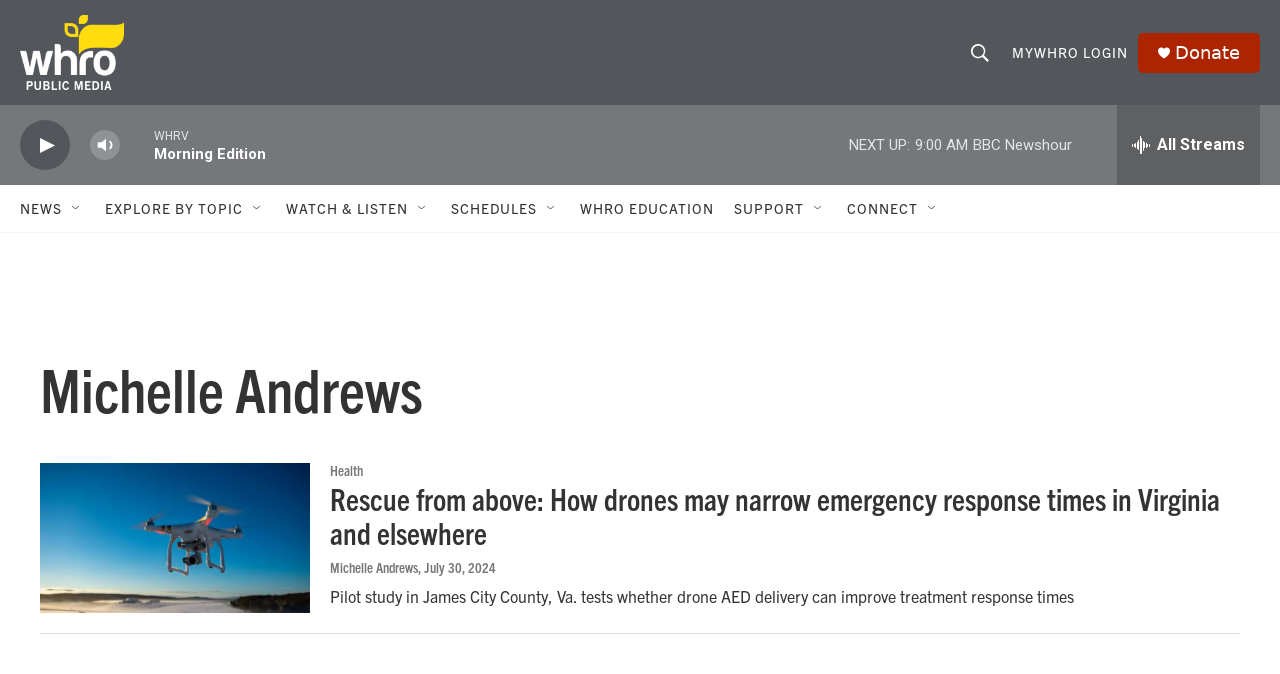

--- FILE ---
content_type: text/html; charset=utf-8
request_url: https://www.google.com/recaptcha/api2/aframe
body_size: 267
content:
<!DOCTYPE HTML><html><head><meta http-equiv="content-type" content="text/html; charset=UTF-8"></head><body><script nonce="FcOcFR9DnZyUI2GHlFl7bg">/** Anti-fraud and anti-abuse applications only. See google.com/recaptcha */ try{var clients={'sodar':'https://pagead2.googlesyndication.com/pagead/sodar?'};window.addEventListener("message",function(a){try{if(a.source===window.parent){var b=JSON.parse(a.data);var c=clients[b['id']];if(c){var d=document.createElement('img');d.src=c+b['params']+'&rc='+(localStorage.getItem("rc::a")?sessionStorage.getItem("rc::b"):"");window.document.body.appendChild(d);sessionStorage.setItem("rc::e",parseInt(sessionStorage.getItem("rc::e")||0)+1);localStorage.setItem("rc::h",'1762347981190');}}}catch(b){}});window.parent.postMessage("_grecaptcha_ready", "*");}catch(b){}</script></body></html>

--- FILE ---
content_type: text/javascript
request_url: https://pages.whro.org/glade/glade.js
body_size: 35059
content:
(function(){const e=document.createElement("link").relList;if(e&&e.supports&&e.supports("modulepreload"))return;for(const r of document.querySelectorAll('link[rel="modulepreload"]'))a(r);new MutationObserver(r=>{for(const i of r)if(i.type==="childList")for(const s of i.addedNodes)s.tagName==="LINK"&&s.rel==="modulepreload"&&a(s)}).observe(document,{childList:!0,subtree:!0});function n(r){const i={};return r.integrity&&(i.integrity=r.integrity),r.referrerPolicy&&(i.referrerPolicy=r.referrerPolicy),r.crossOrigin==="use-credentials"?i.credentials="include":r.crossOrigin==="anonymous"?i.credentials="omit":i.credentials="same-origin",i}function a(r){if(r.ep)return;r.ep=!0;const i=n(r);fetch(r.href,i)}})();function N(t,e=void 0){return setTimeout(()=>{window.addEventListener("grove-navigate",t,e)},100),window.Glade.onNavigate.push([t.toString(),{callback:t,options:e}]),()=>{window.removeEventListener("grove-navigate",t,e)}}function la(t,e,n,a){t.addEventListener(e,n,a),N(()=>{t.removeEventListener(e,n,a)},{once:!0})}const mt=t=>t?t.trim().split(/,\b/):[],da=t=>t?t.trim().split(/,\s/):[];function ca(){const t=document.querySelector('meta[name="brightspot-dataLayer"]');if(!t||!t.content)throw new ReferenceError('Failed to locate "brightspot-dataLayer" meta tag.');const e=JSON.parse(t.content);return e.pageURL=window.location.pathname,e.authors=da(e.author||""),e.categories=mt(e.category||""),e.tags=mt(e.keywords||""),e}const ua=[];function ma(t,e=!1){for(let a of ua)if(a.textContent==t)return;const n=document.createElement("style");return n.textContent=t,document.head.insertAdjacentElement("beforeend",n),e||N(()=>n.remove(),{once:!0}),n}function en(t,e={}){for(const[n,a]of Object.entries(e))typeof a=="boolean"?a&&t.setAttribute(n,""):t.setAttribute(n,a)}function ga(t,e=!1){if(!t||!t.src)throw new ReferenceError('Script src is required. Use syntax Glade.insertScript({src: "PATH"})');const n=[...document.querySelectorAll("script[src]")];if(n.map(s=>s.scr).includes(t.src))return;const r=document.createElement("script");return en(r,t),n[n.length-1].after(r),e||N(()=>r.remove(),{once:!0}),r}function ha(t,e=!1){if(!t||!t.href)throw new ReferenceError('Stylesheet href is required. Use syntax Glade.insertStylesheet({href: "PATH"})');const n=[...document.querySelectorAll("link[rel=stylesheet]")];if(n.map(s=>s.href).includes(t.href))return;const r=document.createElement("link");return r.rel="stylesheet",en(r,t),n[n.length-1].after(r),e||N(()=>r.remove(),{once:!0}),r}function fa(t,e){if(typeof e=="string")return t===e;if(e instanceof RegExp)return e.test(t);if(typeof e=="function")return e(t);throw new Error(`Criterion must be a String, Regular Expression, or Function. Instead got ${typeof e}, ${e}`)}function tn(...t){const e=window.location.pathname;return t.some(n=>fa(e,n))}function pa(t,e){const n=setInterval(t,e);return N(()=>{clearInterval(n)},{once:!0}),n}function ya(t={},e=""){const n=t[0],a=t.map(({title:r,link:i,display:s})=>s===!1?"":`
      <li class="ListB-items-item">
        <a
          class="PromoLink"
          aria-label="${r||""}"
          ${i?`href="${i}"`:""}
        >
          ${r||""}
        </a>
      </li>`).join("");return`
  <div class="ListB">
    <div class="ListB-header">
      ${e?`<div class="ListB-header-title">${e}</div>`:'<div class="ListB-header-title" data-no-title=""></div>'}
    </div>

    <div class="ListB-items-first">
      <ps-promo class="PromoB" data-content-type="">
        <div class="PromoB-content">
          <div class="PromoB-media">
            ${n&&n.image?`
              <a class="List" ${n.link?`href="${n.link}"`:""}>
                <img
                  class="Image"
                  data-src="${n.image}"
                  alt="${n.title||""}"
                  src="${n.image}"
                >
              </a>`:""}
          </div>
        </div>
      </ps-promo>
    </div>

    <ol class="ListB-items">${a}</ol>
  </div>`}function ba(t){if(!t)return"";const e=new Date(t),n=e.toLocaleDateString("en-US",{month:"long",day:"numeric",year:"numeric"}),a=e.toLocaleTimeString("en-US",{hour:"numeric",minute:"numeric"});return`
  <div
    class="PromoXSmall-timestamp"
    data-timestamp="${Number(e)}"
    data-date="${n} at ${a}"
    data-promo-date="${n}"
    data-show-timestamp="true"
  >
    ${n}
  </div>`}function ka(t={},e=""){const n=t.map(({title:a,link:r,image:i,timestamp:s,display:o})=>o===!1?"":`
      <li class="ListC-items-item">
        <ps-promo class="PromoXSmall" data-content-type="" ${i?"":'data-no-media=""'}>
          ${i?`
            <div class="PromoXSmall-media">
              <a
                class="Link"
                aria-label="${a||""}"
                ${r?`href="${r}"`:""}
              >
                <img
                  class="Image"
                  alt="${a||""}"
                  data-src="${i}"
                  src="${i}"
                >
              </a>
            </div>`:""}

          <div class="PromoXSmall-content">
            <div class="PromoXSmall-title">
              <a class="Link" ${r?`href="${r}"`:""}>${a||""}</a>
            </div>
            <div class="PromoXSmall-byline">
              <div class="PromoXSmall-date">
                ${ba(s)}
              </div>
            </div>
          </div>
        </ps-promo>
      </li>`).join("");return`
  <div class="ListC">
    <div class="ListC-header">
      ${e?`<div class="ListC-header-title">${e}</div>`:'<div class="ListC-header-title" data-no-title=""></div>'}
    </div>

    <ul class="ListC-items">${n}</ul>
  </div>`}function wa(t){if(!t)return"";const e=new Date(t),n=e.toLocaleDateString("en-US",{month:"long",day:"numeric",year:"numeric"}),a=e.toLocaleTimeString("en-US",{hour:"numeric",minute:"numeric"});return`
  <div
    class="PromoB-timestamp"
    data-timestamp="${Number(e)}"
    data-date="${n} at ${a}"
    data-promo-date="${n}"
    data-show-timestamp="true"
  >
    ${n}
  </div>`}function xa(t,e){const n=t.map(({title:a,link:r,image:i,description:s,audio:o,authors:l,timestamp:c,display:g})=>g===!1?"":`
      <li class="ListD-items-item">
        <ps-promo class="PromoB" data-content-type="" data-image-align="top">
          <div class="PromoB-content" ${i?"":'data-no-media=""'}>
            ${i?`<div class="PromoB-media">
                   <a
                     class="Link"
                     aria-label="${a||""}"
                     ${r?`href="${r}"`:""}
                   >
                     <img
                       class="Image"
                       alt="${a}"
                       data-src="${i}"
                       src="${i}"
                     >
                   </a>
                 </div>`:""}

            <div class="PromoB-title">
              <a class="Link" ${r?`href="${r}"`:""}>
                ${a||""}
              </a>
            </div>

            <div class="PromoB-byline">
              <div class="PromoB-authorName">
                ${(l||[]).join(", ")}
              </div>
              ${l?'<span class="PromoB-byline-divider">,</span>':""}
              <div class="PromoB-date">
                ${wa(c)}
              </div>
            </div>

            ${s?`<div class="PromoB-description">${s}</div>`:""}
          </div>

          <div class="PromoB-audio-label">
          ${o?`<ps-stream
                 data-stream-program-name="${a||""}"
                 on-demand=""
                 small=""
                 external=""
               >
                 <ps-stream-url data-stream-url="${o}"></ps-stream-url>

                 <button class="StreamPill">
                   <span class="StreamPill-iconWrapper">
                     <svg class="StreamPill-icon">
                       <use xlink:href="#play-icon"></use>
                     </svg>
                     <svg class="StreamPill-iconPause">
                       <use xlink:href="#pause-icon"></use>
                     </svg>
                   </span>

                   <span class="StreamPill-text">
                    <span class="StreamPill-duration">Listen</span>
                   </span>
                 </button>
               </ps-stream>`:""}
          </div>
        </ps-promo>
      </li>`).join("");return`
  <div class="ListD">
    <div class="ListD-header">
      ${e?`<div class="ListD-header-title">${e}</div>`:'<div class="ListD-header-title" data-no-title=""></div>'}
    </div>

    <ul class="ListD-items">${n}</ul>
  </div>`}const va=t=>{const{audio:e,audioFormat:n,episodeID:a,episodeTitle:r,program:i,small:s}=t;if(!e)throw new Error("Could not create Audio Button because audio file is missing");const o=document.createElement("div");return o.innerHTML=`
  <ps-stream
    ${i?`data-stream-name="${i}"`:""}
    ${a?`data-stream-id="${a}"`:""}
    ${r?`data-stream-program-name="${r}"`:""}
    ${s?"small":""}
    on-demand
    external
  >
    <ps-stream-url
      data-stream-format="${n||"audio/mpeg"}"
      data-stream-url="${e}"
    >
    </ps-stream-url>

    <button class="StreamPill">
      <span class="StreamPill-iconWrapper">
        <svg class="StreamPill-icon"><use xlink:href="#play-icon"></use></svg>
        <svg class="StreamPill-iconPause"><use xlink:href="#pause-icon"></use></svg>
      </span>

      <span class="StreamPill-text">
        <span class="StreamPill-duration">Listen</span>
      </span>
    </button>
  </ps-stream>`,o},Me={insertCSS:ma,insertScript:ga,insertStylesheet:ha,addIsolatedEventListener:la,setIsolatedInterval:pa,getDataLayer:ca,pageMatches:tn,components:{ListB:ya,ListC:ka,ListD:xa,StreamPill:va},onNavigate:[]};Me.currentPage=window.location.pathname;setInterval(()=>{const t=window.location.pathname,e=Me.currentPage;if(t!==e){const n=new CustomEvent("grove-navigate",{detail:{page:t,previousPage:e}});window.dispatchEvent(n),Me.currentPage=t}},100);const gt=()=>{var n;const t=`
	<style>
        .anchorMessage {
            z-index: 1;
            background-color: #f2cd00;
            position: fixed;
            bottom: 0;  
            width: 100%;

        }
        #anchor-message-container {
            display: flex;
            max-width: 1200px;
            margin: 20px auto;
            align-items: center;
        }
        #globe {
            height: 100px;
        }
        #description-btn-container {
            display: flex;
        }
        #anchor-message-desc {
            font-family: "trade-gothic-next-condensed";
            font-size: 26px;
            color: #53565a;
            margin-left: 12px;
            width: 532px;
            padding-left: 5rem;
        }
        #anchor-message-btn {
            font-family: "trade-gothic-next-condensed";
            color: #fff;
            background-color: #004f71;
            border-radius: 10px;
            width: 157px;
            height: 54px;
            font-size: 24px;
            letter-spacing: 1px;
            margin-top: 15px;
            margin-left: 6rem;
        }
        #anchor-message-btn:hover {
            cursor: pointer;
        }
        .close-anchor-message {
            position: absolute;
            top: 10px;
            right: 15px;
            font-size: 15px;
            cursor: pointer;
        }
        @media (max-width: 1239px) {
            #anchor-message-container {
                padding: 0 38px;
            }
            #anchor-message-desc {
                padding-left: 2rem;
            }
            #anchor-message-btn {
                margin-left: 0;
            }
        }
        @media (max-width: 1023px) {
            #anchor-message-container {
                justify-content: center;
            }
            #anchor-message-desc{
                font-size: 25px;      
            }
        }
        @media (max-width: 804px) {
            #anchor-message-desc {
                width: 503px;
            }
        }
        @media (max-width: 768px) {
            .anchorMessage {
            bottom: 50px;
            }
            #anchor-message-desc{
                font-size: 24px;      
            }
            #anchor-message-desc {
                width: 369px;
            }
        }
        @media (max-width: 650px) {
            #anchor-message-desc {
                margin-left: 0;
                padding-left: 4rem;
                padding-right: 2rem;
            }
        }
        @media (max-width: 620px) {
            #anchor-message-desc {
                font-size: 21px;
                width: 328px
            }
            #globe {
                height: 85px;
            }
            #anchor-message-btn {
                width: 132px;
                height: 46px;
                font-size: 20px;
                margin-left: 0px;
            }
        }
        @media (max-width: 530px) {
            #anchor-message-container {
                padding-left: 5rem; 
            }
            #description-btn-container {
                flex-direction: column;
                align-items: center;
            }
            #anchor-message-desc {
                padding-left: 5rem;
                font-size: 20px;
            }
            #anchor-message-btn {
                width: 128px;
                height: 42px;
                margin-top: 11px;
            }
        }
        @media (max-width: 415px) {
            #anchor-message-container {
                padding-left: 5rem;
            }
            #description-btn-container {
                flex-direction: column;
                align-items: center;
                width: 291px;
                margin-right: 1rem;
            }
            #anchor-message-desc {
                font-size: 18px;
                padding-left: 7rem;
                padding-right: 6rem;
            }
            #anchor-message-btn {
                width: 113px;
                height: 40px;
                margin-left: -69px;
            }
            #globe {
                padding-left: 2rem;
                margin-right: -2.3rem;
            }
        }
	</style>
	`;let e=`
		<div class="anchorMessage">
			<div id="anchor-message-container">
				<img id="globe" src="https://pages.whro.org/assets/imgs/globe.png">
				<div id="description-btn-container">
					<div id="anchor-message-desc">When our newsroom thrives, so can our community. Support WHRO journalism with a donation today.</div>
					<button id="anchor-message-btn"><a href="https://secure.whro.org/site/Donation2?2200.donation=form1&df_id=2200&set.custom.Package=JournalismWeb&gtm_source=articleanchormessage&gtm_campaign=${encodeURIComponent((n=window.brightspotDataLayer)==null?void 0:n.storyTitle)}" target="_blank">DONATE</a></button>
				</div>
			</div>
			<span class="close-anchor-message">X</span>	
		</div>
	`;document.querySelector("html").insertAdjacentHTML("afterbegin",t+e),document.querySelector(".close-anchor-message").addEventListener("click",()=>{document.querySelector(".anchorMessage").remove(),sessionStorage.setItem("glade_anchor_message_closed","true")})},qe=["Military & Veterans","Environment & Sea Level Rise","Local Government","Health"],ht=()=>{var e,n;let t=parseInt(sessionStorage.getItem("glade_anchor_article_count"))||0;for(let a=0;a<qe.length;a++)(e=window.brightspotDataLayer)!=null&&e.category.includes(qe[a])&&((n=sessionStorage.getItem("glade_anchor_articles"))!=null&&n.split(",,, ").includes(window.brightspotDataLayer.storyTitle)||(sessionStorage.setItem("glade_anchor_articles",(sessionStorage.getItem("glade_anchor_articles")?sessionStorage.getItem("glade_anchor_articles")+",,, ":"")+window.brightspotDataLayer.storyTitle),sessionStorage.setItem("glade_anchor_article_count",++t)))},ft=()=>{var e;let t=(e=window.brightspotDataLayer)==null?void 0:e.category.split(",");for(let n=0;n<t.length;n++)if(qe.includes(t[n]))return!0;return!1},Sa=()=>{ht(),sessionStorage.getItem("glade_anchor_article_count")>=2&&!sessionStorage.getItem("glade_anchor_message_closed")&&ft()&&gt(),N(()=>{ht(),sessionStorage.getItem("glade_anchor_article_count")>=2&&!sessionStorage.getItem("glade_anchor_message_closed")&&ft()&&gt()})};function pt(){window.intercomSettings={app_id:"sqvgjxhh"},function(){var t=window,e=t.Intercom;if(typeof e=="function")e("reattach_activator"),e("update",t.intercomSettings);else{var n=document,a=function(){a.c(arguments)};a.q=[],a.c=function(i){a.q.push(i)},t.Intercom=a;var r=function(){var i=n.createElement("script");i.type="text/javascript",i.async=!0,i.src="https://widget.intercom.io/widget/sqvgjxhh",i.setAttribute("id","intercom-messenger");var s=n.getElementsByTagName("script")[0];s.parentNode.insertBefore(i,s)};document.readyState!=="complete"?t.addEventListener("load",r,!1):r()}}()}const Oa=()=>{tn("/contact-us","/support-whro-public-media")&&(console.log("page matches"),pt(),N(()=>{window.Intercom=null,document.getElementById("intercom-messenger").remove(),pt()}))},Ta=`
	dialog.glade-modal{
		background: transparent;
		border: 0;
		padding: 11px;
	}
	dialog.glade-modal .modal-content{
		display: inline-block;
		vertical-align: middle;
		position: relative;
		z-index: 2;
		box-sizing: border-box;
		width: 90%;

        background: #fff;
		border: 0;
		border-radius: 0;
		box-shadow: none;
		width: 504px;
		height: 550px;
		max-width: 100%;
		padding: 0.5rem;
    }
	dialog.glade-modal button.close-modal {
		background: url("[data-uri]") no-repeat 0 0;
		border:0;
		color: #c7c9c7;	
		cursor:pointer;
		display: block;
		position: absolute;
		top: 0;
		right: 0;
		height: 30px;
		width:  30px;
		text-indent: -9999px;
		z-index:20;
	}
`,A=t=>{const e=document.querySelector(".Page-footer"),n=`
		<dialog class="glade-modal">
			<button class="close-modal">Close</button>
			${t}
		</dialog>
	`;e.insertAdjacentHTML("afterend",n),_a(),Da()},Da=()=>{const t=document.querySelector(".glade-modal");t&&(Glade.insertCSS(Ta,!1),t.showModal(),document.querySelector("dialog button").addEventListener("click",()=>{t.close()}),document.querySelector("dialog").addEventListener("click",function(n){n.target.closest("div")||n.target.close()}))},_a=()=>{let t=new Date;t.setTime(t.getTime()+18*60*60*1e3);let e="expires="+t.toUTCString();document.cookie="modal="+t.getTime()+"; "+e+"; path=/"},$a=()=>{let t="modal=",e=document.cookie.split(";");for(let n=0;n<e.length;n++){let a=e[n].trim();if(a.indexOf(t)==0)return a.substring(t.length,a.length)}return null};class J extends Error{}class Ea extends J{constructor(e){super(`Invalid DateTime: ${e.toMessage()}`)}}class Ma extends J{constructor(e){super(`Invalid Interval: ${e.toMessage()}`)}}class Aa extends J{constructor(e){super(`Invalid Duration: ${e.toMessage()}`)}}class ne extends J{}class nn extends J{constructor(e){super(`Invalid unit ${e}`)}}class M extends J{}class Y extends J{constructor(){super("Zone is an abstract class")}}const u="numeric",V="short",F="long",Ae={year:u,month:u,day:u},an={year:u,month:V,day:u},Fa={year:u,month:V,day:u,weekday:V},rn={year:u,month:F,day:u},sn={year:u,month:F,day:u,weekday:F},on={hour:u,minute:u},ln={hour:u,minute:u,second:u},dn={hour:u,minute:u,second:u,timeZoneName:V},cn={hour:u,minute:u,second:u,timeZoneName:F},un={hour:u,minute:u,hourCycle:"h23"},mn={hour:u,minute:u,second:u,hourCycle:"h23"},gn={hour:u,minute:u,second:u,hourCycle:"h23",timeZoneName:V},hn={hour:u,minute:u,second:u,hourCycle:"h23",timeZoneName:F},fn={year:u,month:u,day:u,hour:u,minute:u},pn={year:u,month:u,day:u,hour:u,minute:u,second:u},yn={year:u,month:V,day:u,hour:u,minute:u},bn={year:u,month:V,day:u,hour:u,minute:u,second:u},Ca={year:u,month:V,day:u,weekday:V,hour:u,minute:u},kn={year:u,month:F,day:u,hour:u,minute:u,timeZoneName:V},wn={year:u,month:F,day:u,hour:u,minute:u,second:u,timeZoneName:V},xn={year:u,month:F,day:u,weekday:F,hour:u,minute:u,timeZoneName:F},vn={year:u,month:F,day:u,weekday:F,hour:u,minute:u,second:u,timeZoneName:F};class ye{get type(){throw new Y}get name(){throw new Y}get ianaName(){return this.name}get isUniversal(){throw new Y}offsetName(e,n){throw new Y}formatOffset(e,n){throw new Y}offset(e){throw new Y}equals(e){throw new Y}get isValid(){throw new Y}}let He=null;class Ie extends ye{static get instance(){return He===null&&(He=new Ie),He}get type(){return"system"}get name(){return new Intl.DateTimeFormat().resolvedOptions().timeZone}get isUniversal(){return!1}offsetName(e,{format:n,locale:a}){return An(e,n,a)}formatOffset(e,n){return fe(this.offset(e),n)}offset(e){return-new Date(e).getTimezoneOffset()}equals(e){return e.type==="system"}get isValid(){return!0}}let $e={};function La(t){return $e[t]||($e[t]=new Intl.DateTimeFormat("en-US",{hour12:!1,timeZone:t,year:"numeric",month:"2-digit",day:"2-digit",hour:"2-digit",minute:"2-digit",second:"2-digit",era:"short"})),$e[t]}const Ia={year:0,month:1,day:2,era:3,hour:4,minute:5,second:6};function Na(t,e){const n=t.format(e).replace(/\u200E/g,""),a=/(\d+)\/(\d+)\/(\d+) (AD|BC),? (\d+):(\d+):(\d+)/.exec(n),[,r,i,s,o,l,c,g]=a;return[s,r,i,o,l,c,g]}function Ba(t,e){const n=t.formatToParts(e),a=[];for(let r=0;r<n.length;r++){const{type:i,value:s}=n[r],o=Ia[i];i==="era"?a[o]=s:f(o)||(a[o]=parseInt(s,10))}return a}let xe={};class P extends ye{static create(e){return xe[e]||(xe[e]=new P(e)),xe[e]}static resetCache(){xe={},$e={}}static isValidSpecifier(e){return this.isValidZone(e)}static isValidZone(e){if(!e)return!1;try{return new Intl.DateTimeFormat("en-US",{timeZone:e}).format(),!0}catch{return!1}}constructor(e){super(),this.zoneName=e,this.valid=P.isValidZone(e)}get type(){return"iana"}get name(){return this.zoneName}get isUniversal(){return!1}offsetName(e,{format:n,locale:a}){return An(e,n,a,this.name)}formatOffset(e,n){return fe(this.offset(e),n)}offset(e){const n=new Date(e);if(isNaN(n))return NaN;const a=La(this.name);let[r,i,s,o,l,c,g]=a.formatToParts?Ba(a,n):Na(a,n);o==="BC"&&(r=-Math.abs(r)+1);const O=Be({year:r,month:i,day:s,hour:l===24?0:l,minute:c,second:g,millisecond:0});let h=+n;const _=h%1e3;return h-=_>=0?_:1e3+_,(O-h)/(60*1e3)}equals(e){return e.type==="iana"&&e.name===this.name}get isValid(){return this.valid}}let yt={};function Wa(t,e={}){const n=JSON.stringify([t,e]);let a=yt[n];return a||(a=new Intl.ListFormat(t,e),yt[n]=a),a}let Qe={};function Je(t,e={}){const n=JSON.stringify([t,e]);let a=Qe[n];return a||(a=new Intl.DateTimeFormat(t,e),Qe[n]=a),a}let Xe={};function Ra(t,e={}){const n=JSON.stringify([t,e]);let a=Xe[n];return a||(a=new Intl.NumberFormat(t,e),Xe[n]=a),a}let Ke={};function Va(t,e={}){const{base:n,...a}=e,r=JSON.stringify([t,a]);let i=Ke[r];return i||(i=new Intl.RelativeTimeFormat(t,e),Ke[r]=i),i}let he=null;function Ha(){return he||(he=new Intl.DateTimeFormat().resolvedOptions().locale,he)}let bt={};function Pa(t){let e=bt[t];if(!e){const n=new Intl.Locale(t);e="getWeekInfo"in n?n.getWeekInfo():n.weekInfo,bt[t]=e}return e}function Ya(t){const e=t.indexOf("-x-");e!==-1&&(t=t.substring(0,e));const n=t.indexOf("-u-");if(n===-1)return[t];{let a,r;try{a=Je(t).resolvedOptions(),r=t}catch{const l=t.substring(0,n);a=Je(l).resolvedOptions(),r=l}const{numberingSystem:i,calendar:s}=a;return[r,i,s]}}function za(t,e,n){return(n||e)&&(t.includes("-u-")||(t+="-u"),n&&(t+=`-ca-${n}`),e&&(t+=`-nu-${e}`)),t}function Ua(t){const e=[];for(let n=1;n<=12;n++){const a=d.utc(2009,n,1);e.push(t(a))}return e}function Ga(t){const e=[];for(let n=1;n<=7;n++){const a=d.utc(2016,11,13+n);e.push(t(a))}return e}function ve(t,e,n,a){const r=t.listingMode();return r==="error"?null:r==="en"?n(e):a(e)}function Za(t){return t.numberingSystem&&t.numberingSystem!=="latn"?!1:t.numberingSystem==="latn"||!t.locale||t.locale.startsWith("en")||new Intl.DateTimeFormat(t.intl).resolvedOptions().numberingSystem==="latn"}class ja{constructor(e,n,a){this.padTo=a.padTo||0,this.floor=a.floor||!1;const{padTo:r,floor:i,...s}=a;if(!n||Object.keys(s).length>0){const o={useGrouping:!1,...a};a.padTo>0&&(o.minimumIntegerDigits=a.padTo),this.inf=Ra(e,o)}}format(e){if(this.inf){const n=this.floor?Math.floor(e):e;return this.inf.format(n)}else{const n=this.floor?Math.floor(e):it(e,3);return D(n,this.padTo)}}}class qa{constructor(e,n,a){this.opts=a,this.originalZone=void 0;let r;if(this.opts.timeZone)this.dt=e;else if(e.zone.type==="fixed"){const s=-1*(e.offset/60),o=s>=0?`Etc/GMT+${s}`:`Etc/GMT${s}`;e.offset!==0&&P.create(o).valid?(r=o,this.dt=e):(r="UTC",this.dt=e.offset===0?e:e.setZone("UTC").plus({minutes:e.offset}),this.originalZone=e.zone)}else e.zone.type==="system"?this.dt=e:e.zone.type==="iana"?(this.dt=e,r=e.zone.name):(r="UTC",this.dt=e.setZone("UTC").plus({minutes:e.offset}),this.originalZone=e.zone);const i={...this.opts};i.timeZone=i.timeZone||r,this.dtf=Je(n,i)}format(){return this.originalZone?this.formatToParts().map(({value:e})=>e).join(""):this.dtf.format(this.dt.toJSDate())}formatToParts(){const e=this.dtf.formatToParts(this.dt.toJSDate());return this.originalZone?e.map(n=>{if(n.type==="timeZoneName"){const a=this.originalZone.offsetName(this.dt.ts,{locale:this.dt.locale,format:this.opts.timeZoneName});return{...n,value:a}}else return n}):e}resolvedOptions(){return this.dtf.resolvedOptions()}}class Qa{constructor(e,n,a){this.opts={style:"long",...a},!n&&En()&&(this.rtf=Va(e,a))}format(e,n){return this.rtf?this.rtf.format(e,n):pr(n,e,this.opts.numeric,this.opts.style!=="long")}formatToParts(e,n){return this.rtf?this.rtf.formatToParts(e,n):[]}}const Ja={firstDay:1,minimalDays:4,weekend:[6,7]};class k{static fromOpts(e){return k.create(e.locale,e.numberingSystem,e.outputCalendar,e.weekSettings,e.defaultToEN)}static create(e,n,a,r,i=!1){const s=e||T.defaultLocale,o=s||(i?"en-US":Ha()),l=n||T.defaultNumberingSystem,c=a||T.defaultOutputCalendar,g=et(r)||T.defaultWeekSettings;return new k(o,l,c,g,s)}static resetCache(){he=null,Qe={},Xe={},Ke={}}static fromObject({locale:e,numberingSystem:n,outputCalendar:a,weekSettings:r}={}){return k.create(e,n,a,r)}constructor(e,n,a,r,i){const[s,o,l]=Ya(e);this.locale=s,this.numberingSystem=n||o||null,this.outputCalendar=a||l||null,this.weekSettings=r,this.intl=za(this.locale,this.numberingSystem,this.outputCalendar),this.weekdaysCache={format:{},standalone:{}},this.monthsCache={format:{},standalone:{}},this.meridiemCache=null,this.eraCache={},this.specifiedLocale=i,this.fastNumbersCached=null}get fastNumbers(){return this.fastNumbersCached==null&&(this.fastNumbersCached=Za(this)),this.fastNumbersCached}listingMode(){const e=this.isEnglish(),n=(this.numberingSystem===null||this.numberingSystem==="latn")&&(this.outputCalendar===null||this.outputCalendar==="gregory");return e&&n?"en":"intl"}clone(e){return!e||Object.getOwnPropertyNames(e).length===0?this:k.create(e.locale||this.specifiedLocale,e.numberingSystem||this.numberingSystem,e.outputCalendar||this.outputCalendar,et(e.weekSettings)||this.weekSettings,e.defaultToEN||!1)}redefaultToEN(e={}){return this.clone({...e,defaultToEN:!0})}redefaultToSystem(e={}){return this.clone({...e,defaultToEN:!1})}months(e,n=!1){return ve(this,e,Ln,()=>{const a=n?{month:e,day:"numeric"}:{month:e},r=n?"format":"standalone";return this.monthsCache[r][e]||(this.monthsCache[r][e]=Ua(i=>this.extract(i,a,"month"))),this.monthsCache[r][e]})}weekdays(e,n=!1){return ve(this,e,Bn,()=>{const a=n?{weekday:e,year:"numeric",month:"long",day:"numeric"}:{weekday:e},r=n?"format":"standalone";return this.weekdaysCache[r][e]||(this.weekdaysCache[r][e]=Ga(i=>this.extract(i,a,"weekday"))),this.weekdaysCache[r][e]})}meridiems(){return ve(this,void 0,()=>Wn,()=>{if(!this.meridiemCache){const e={hour:"numeric",hourCycle:"h12"};this.meridiemCache=[d.utc(2016,11,13,9),d.utc(2016,11,13,19)].map(n=>this.extract(n,e,"dayperiod"))}return this.meridiemCache})}eras(e){return ve(this,e,Rn,()=>{const n={era:e};return this.eraCache[e]||(this.eraCache[e]=[d.utc(-40,1,1),d.utc(2017,1,1)].map(a=>this.extract(a,n,"era"))),this.eraCache[e]})}extract(e,n,a){const r=this.dtFormatter(e,n),i=r.formatToParts(),s=i.find(o=>o.type.toLowerCase()===a);return s?s.value:null}numberFormatter(e={}){return new ja(this.intl,e.forceSimple||this.fastNumbers,e)}dtFormatter(e,n={}){return new qa(e,this.intl,n)}relFormatter(e={}){return new Qa(this.intl,this.isEnglish(),e)}listFormatter(e={}){return Wa(this.intl,e)}isEnglish(){return this.locale==="en"||this.locale.toLowerCase()==="en-us"||new Intl.DateTimeFormat(this.intl).resolvedOptions().locale.startsWith("en-us")}getWeekSettings(){return this.weekSettings?this.weekSettings:Mn()?Pa(this.locale):Ja}getStartOfWeek(){return this.getWeekSettings().firstDay}getMinDaysInFirstWeek(){return this.getWeekSettings().minimalDays}getWeekendDays(){return this.getWeekSettings().weekend}equals(e){return this.locale===e.locale&&this.numberingSystem===e.numberingSystem&&this.outputCalendar===e.outputCalendar}}let Pe=null;class E extends ye{static get utcInstance(){return Pe===null&&(Pe=new E(0)),Pe}static instance(e){return e===0?E.utcInstance:new E(e)}static parseSpecifier(e){if(e){const n=e.match(/^utc(?:([+-]\d{1,2})(?::(\d{2}))?)?$/i);if(n)return new E(We(n[1],n[2]))}return null}constructor(e){super(),this.fixed=e}get type(){return"fixed"}get name(){return this.fixed===0?"UTC":`UTC${fe(this.fixed,"narrow")}`}get ianaName(){return this.fixed===0?"Etc/UTC":`Etc/GMT${fe(-this.fixed,"narrow")}`}offsetName(){return this.name}formatOffset(e,n){return fe(this.fixed,n)}get isUniversal(){return!0}offset(){return this.fixed}equals(e){return e.type==="fixed"&&e.fixed===this.fixed}get isValid(){return!0}}class Xa extends ye{constructor(e){super(),this.zoneName=e}get type(){return"invalid"}get name(){return this.zoneName}get isUniversal(){return!1}offsetName(){return null}formatOffset(){return""}offset(){return NaN}equals(){return!1}get isValid(){return!1}}function G(t,e){if(f(t)||t===null)return e;if(t instanceof ye)return t;if(tr(t)){const n=t.toLowerCase();return n==="default"?e:n==="local"||n==="system"?Ie.instance:n==="utc"||n==="gmt"?E.utcInstance:E.parseSpecifier(n)||P.create(t)}else return Q(t)?E.instance(t):typeof t=="object"&&"offset"in t&&typeof t.offset=="function"?t:new Xa(t)}let kt=()=>Date.now(),wt="system",xt=null,vt=null,St=null,Ot=60,Tt,Dt=null;class T{static get now(){return kt}static set now(e){kt=e}static set defaultZone(e){wt=e}static get defaultZone(){return G(wt,Ie.instance)}static get defaultLocale(){return xt}static set defaultLocale(e){xt=e}static get defaultNumberingSystem(){return vt}static set defaultNumberingSystem(e){vt=e}static get defaultOutputCalendar(){return St}static set defaultOutputCalendar(e){St=e}static get defaultWeekSettings(){return Dt}static set defaultWeekSettings(e){Dt=et(e)}static get twoDigitCutoffYear(){return Ot}static set twoDigitCutoffYear(e){Ot=e%100}static get throwOnInvalid(){return Tt}static set throwOnInvalid(e){Tt=e}static resetCaches(){k.resetCache(),P.resetCache()}}class R{constructor(e,n){this.reason=e,this.explanation=n}toMessage(){return this.explanation?`${this.reason}: ${this.explanation}`:this.reason}}const Sn=[0,31,59,90,120,151,181,212,243,273,304,334],On=[0,31,60,91,121,152,182,213,244,274,305,335];function L(t,e){return new R("unit out of range",`you specified ${e} (of type ${typeof e}) as a ${t}, which is invalid`)}function nt(t,e,n){const a=new Date(Date.UTC(t,e-1,n));t<100&&t>=0&&a.setUTCFullYear(a.getUTCFullYear()-1900);const r=a.getUTCDay();return r===0?7:r}function Tn(t,e,n){return n+(be(t)?On:Sn)[e-1]}function Dn(t,e){const n=be(t)?On:Sn,a=n.findIndex(i=>i<e),r=e-n[a];return{month:a+1,day:r}}function at(t,e){return(t-e+7)%7+1}function Fe(t,e=4,n=1){const{year:a,month:r,day:i}=t,s=Tn(a,r,i),o=at(nt(a,r,i),n);let l=Math.floor((s-o+14-e)/7),c;return l<1?(c=a-1,l=pe(c,e,n)):l>pe(a,e,n)?(c=a+1,l=1):c=a,{weekYear:c,weekNumber:l,weekday:o,...Re(t)}}function _t(t,e=4,n=1){const{weekYear:a,weekNumber:r,weekday:i}=t,s=at(nt(a,1,e),n),o=ae(a);let l=r*7+i-s-7+e,c;l<1?(c=a-1,l+=ae(c)):l>o?(c=a+1,l-=ae(a)):c=a;const{month:g,day:p}=Dn(c,l);return{year:c,month:g,day:p,...Re(t)}}function Ye(t){const{year:e,month:n,day:a}=t,r=Tn(e,n,a);return{year:e,ordinal:r,...Re(t)}}function $t(t){const{year:e,ordinal:n}=t,{month:a,day:r}=Dn(e,n);return{year:e,month:a,day:r,...Re(t)}}function Et(t,e){if(!f(t.localWeekday)||!f(t.localWeekNumber)||!f(t.localWeekYear)){if(!f(t.weekday)||!f(t.weekNumber)||!f(t.weekYear))throw new ne("Cannot mix locale-based week fields with ISO-based week fields");return f(t.localWeekday)||(t.weekday=t.localWeekday),f(t.localWeekNumber)||(t.weekNumber=t.localWeekNumber),f(t.localWeekYear)||(t.weekYear=t.localWeekYear),delete t.localWeekday,delete t.localWeekNumber,delete t.localWeekYear,{minDaysInFirstWeek:e.getMinDaysInFirstWeek(),startOfWeek:e.getStartOfWeek()}}else return{minDaysInFirstWeek:4,startOfWeek:1}}function Ka(t,e=4,n=1){const a=Ne(t.weekYear),r=I(t.weekNumber,1,pe(t.weekYear,e,n)),i=I(t.weekday,1,7);return a?r?i?!1:L("weekday",t.weekday):L("week",t.weekNumber):L("weekYear",t.weekYear)}function er(t){const e=Ne(t.year),n=I(t.ordinal,1,ae(t.year));return e?n?!1:L("ordinal",t.ordinal):L("year",t.year)}function _n(t){const e=Ne(t.year),n=I(t.month,1,12),a=I(t.day,1,Ce(t.year,t.month));return e?n?a?!1:L("day",t.day):L("month",t.month):L("year",t.year)}function $n(t){const{hour:e,minute:n,second:a,millisecond:r}=t,i=I(e,0,23)||e===24&&n===0&&a===0&&r===0,s=I(n,0,59),o=I(a,0,59),l=I(r,0,999);return i?s?o?l?!1:L("millisecond",r):L("second",a):L("minute",n):L("hour",e)}function f(t){return typeof t>"u"}function Q(t){return typeof t=="number"}function Ne(t){return typeof t=="number"&&t%1===0}function tr(t){return typeof t=="string"}function nr(t){return Object.prototype.toString.call(t)==="[object Date]"}function En(){try{return typeof Intl<"u"&&!!Intl.RelativeTimeFormat}catch{return!1}}function Mn(){try{return typeof Intl<"u"&&!!Intl.Locale&&("weekInfo"in Intl.Locale.prototype||"getWeekInfo"in Intl.Locale.prototype)}catch{return!1}}function ar(t){return Array.isArray(t)?t:[t]}function Mt(t,e,n){if(t.length!==0)return t.reduce((a,r)=>{const i=[e(r),r];return a&&n(a[0],i[0])===a[0]?a:i},null)[1]}function rr(t,e){return e.reduce((n,a)=>(n[a]=t[a],n),{})}function ie(t,e){return Object.prototype.hasOwnProperty.call(t,e)}function et(t){if(t==null)return null;if(typeof t!="object")throw new M("Week settings must be an object");if(!I(t.firstDay,1,7)||!I(t.minimalDays,1,7)||!Array.isArray(t.weekend)||t.weekend.some(e=>!I(e,1,7)))throw new M("Invalid week settings");return{firstDay:t.firstDay,minimalDays:t.minimalDays,weekend:Array.from(t.weekend)}}function I(t,e,n){return Ne(t)&&t>=e&&t<=n}function ir(t,e){return t-e*Math.floor(t/e)}function D(t,e=2){const n=t<0;let a;return n?a="-"+(""+-t).padStart(e,"0"):a=(""+t).padStart(e,"0"),a}function U(t){if(!(f(t)||t===null||t===""))return parseInt(t,10)}function Z(t){if(!(f(t)||t===null||t===""))return parseFloat(t)}function rt(t){if(!(f(t)||t===null||t==="")){const e=parseFloat("0."+t)*1e3;return Math.floor(e)}}function it(t,e,n=!1){const a=10**e;return(n?Math.trunc:Math.round)(t*a)/a}function be(t){return t%4===0&&(t%100!==0||t%400===0)}function ae(t){return be(t)?366:365}function Ce(t,e){const n=ir(e-1,12)+1,a=t+(e-n)/12;return n===2?be(a)?29:28:[31,null,31,30,31,30,31,31,30,31,30,31][n-1]}function Be(t){let e=Date.UTC(t.year,t.month-1,t.day,t.hour,t.minute,t.second,t.millisecond);return t.year<100&&t.year>=0&&(e=new Date(e),e.setUTCFullYear(t.year,t.month-1,t.day)),+e}function At(t,e,n){return-at(nt(t,1,e),n)+e-1}function pe(t,e=4,n=1){const a=At(t,e,n),r=At(t+1,e,n);return(ae(t)-a+r)/7}function tt(t){return t>99?t:t>T.twoDigitCutoffYear?1900+t:2e3+t}function An(t,e,n,a=null){const r=new Date(t),i={hourCycle:"h23",year:"numeric",month:"2-digit",day:"2-digit",hour:"2-digit",minute:"2-digit"};a&&(i.timeZone=a);const s={timeZoneName:e,...i},o=new Intl.DateTimeFormat(n,s).formatToParts(r).find(l=>l.type.toLowerCase()==="timezonename");return o?o.value:null}function We(t,e){let n=parseInt(t,10);Number.isNaN(n)&&(n=0);const a=parseInt(e,10)||0,r=n<0||Object.is(n,-0)?-a:a;return n*60+r}function Fn(t){const e=Number(t);if(typeof t=="boolean"||t===""||Number.isNaN(e))throw new M(`Invalid unit value ${t}`);return e}function Le(t,e){const n={};for(const a in t)if(ie(t,a)){const r=t[a];if(r==null)continue;n[e(a)]=Fn(r)}return n}function fe(t,e){const n=Math.trunc(Math.abs(t/60)),a=Math.trunc(Math.abs(t%60)),r=t>=0?"+":"-";switch(e){case"short":return`${r}${D(n,2)}:${D(a,2)}`;case"narrow":return`${r}${n}${a>0?`:${a}`:""}`;case"techie":return`${r}${D(n,2)}${D(a,2)}`;default:throw new RangeError(`Value format ${e} is out of range for property format`)}}function Re(t){return rr(t,["hour","minute","second","millisecond"])}const sr=["January","February","March","April","May","June","July","August","September","October","November","December"],Cn=["Jan","Feb","Mar","Apr","May","Jun","Jul","Aug","Sep","Oct","Nov","Dec"],or=["J","F","M","A","M","J","J","A","S","O","N","D"];function Ln(t){switch(t){case"narrow":return[...or];case"short":return[...Cn];case"long":return[...sr];case"numeric":return["1","2","3","4","5","6","7","8","9","10","11","12"];case"2-digit":return["01","02","03","04","05","06","07","08","09","10","11","12"];default:return null}}const In=["Monday","Tuesday","Wednesday","Thursday","Friday","Saturday","Sunday"],Nn=["Mon","Tue","Wed","Thu","Fri","Sat","Sun"],lr=["M","T","W","T","F","S","S"];function Bn(t){switch(t){case"narrow":return[...lr];case"short":return[...Nn];case"long":return[...In];case"numeric":return["1","2","3","4","5","6","7"];default:return null}}const Wn=["AM","PM"],dr=["Before Christ","Anno Domini"],cr=["BC","AD"],ur=["B","A"];function Rn(t){switch(t){case"narrow":return[...ur];case"short":return[...cr];case"long":return[...dr];default:return null}}function mr(t){return Wn[t.hour<12?0:1]}function gr(t,e){return Bn(e)[t.weekday-1]}function hr(t,e){return Ln(e)[t.month-1]}function fr(t,e){return Rn(e)[t.year<0?0:1]}function pr(t,e,n="always",a=!1){const r={years:["year","yr."],quarters:["quarter","qtr."],months:["month","mo."],weeks:["week","wk."],days:["day","day","days"],hours:["hour","hr."],minutes:["minute","min."],seconds:["second","sec."]},i=["hours","minutes","seconds"].indexOf(t)===-1;if(n==="auto"&&i){const p=t==="days";switch(e){case 1:return p?"tomorrow":`next ${r[t][0]}`;case-1:return p?"yesterday":`last ${r[t][0]}`;case 0:return p?"today":`this ${r[t][0]}`}}const s=Object.is(e,-0)||e<0,o=Math.abs(e),l=o===1,c=r[t],g=a?l?c[1]:c[2]||c[1]:l?r[t][0]:t;return s?`${o} ${g} ago`:`in ${o} ${g}`}function Ft(t,e){let n="";for(const a of t)a.literal?n+=a.val:n+=e(a.val);return n}const yr={D:Ae,DD:an,DDD:rn,DDDD:sn,t:on,tt:ln,ttt:dn,tttt:cn,T:un,TT:mn,TTT:gn,TTTT:hn,f:fn,ff:yn,fff:kn,ffff:xn,F:pn,FF:bn,FFF:wn,FFFF:vn};class ${static create(e,n={}){return new $(e,n)}static parseFormat(e){let n=null,a="",r=!1;const i=[];for(let s=0;s<e.length;s++){const o=e.charAt(s);o==="'"?(a.length>0&&i.push({literal:r||/^\s+$/.test(a),val:a}),n=null,a="",r=!r):r||o===n?a+=o:(a.length>0&&i.push({literal:/^\s+$/.test(a),val:a}),a=o,n=o)}return a.length>0&&i.push({literal:r||/^\s+$/.test(a),val:a}),i}static macroTokenToFormatOpts(e){return yr[e]}constructor(e,n){this.opts=n,this.loc=e,this.systemLoc=null}formatWithSystemDefault(e,n){return this.systemLoc===null&&(this.systemLoc=this.loc.redefaultToSystem()),this.systemLoc.dtFormatter(e,{...this.opts,...n}).format()}dtFormatter(e,n={}){return this.loc.dtFormatter(e,{...this.opts,...n})}formatDateTime(e,n){return this.dtFormatter(e,n).format()}formatDateTimeParts(e,n){return this.dtFormatter(e,n).formatToParts()}formatInterval(e,n){return this.dtFormatter(e.start,n).dtf.formatRange(e.start.toJSDate(),e.end.toJSDate())}resolvedOptions(e,n){return this.dtFormatter(e,n).resolvedOptions()}num(e,n=0){if(this.opts.forceSimple)return D(e,n);const a={...this.opts};return n>0&&(a.padTo=n),this.loc.numberFormatter(a).format(e)}formatDateTimeFromString(e,n){const a=this.loc.listingMode()==="en",r=this.loc.outputCalendar&&this.loc.outputCalendar!=="gregory",i=(h,_)=>this.loc.extract(e,h,_),s=h=>e.isOffsetFixed&&e.offset===0&&h.allowZ?"Z":e.isValid?e.zone.formatOffset(e.ts,h.format):"",o=()=>a?mr(e):i({hour:"numeric",hourCycle:"h12"},"dayperiod"),l=(h,_)=>a?hr(e,h):i(_?{month:h}:{month:h,day:"numeric"},"month"),c=(h,_)=>a?gr(e,h):i(_?{weekday:h}:{weekday:h,month:"long",day:"numeric"},"weekday"),g=h=>{const _=$.macroTokenToFormatOpts(h);return _?this.formatWithSystemDefault(e,_):h},p=h=>a?fr(e,h):i({era:h},"era"),O=h=>{switch(h){case"S":return this.num(e.millisecond);case"u":case"SSS":return this.num(e.millisecond,3);case"s":return this.num(e.second);case"ss":return this.num(e.second,2);case"uu":return this.num(Math.floor(e.millisecond/10),2);case"uuu":return this.num(Math.floor(e.millisecond/100));case"m":return this.num(e.minute);case"mm":return this.num(e.minute,2);case"h":return this.num(e.hour%12===0?12:e.hour%12);case"hh":return this.num(e.hour%12===0?12:e.hour%12,2);case"H":return this.num(e.hour);case"HH":return this.num(e.hour,2);case"Z":return s({format:"narrow",allowZ:this.opts.allowZ});case"ZZ":return s({format:"short",allowZ:this.opts.allowZ});case"ZZZ":return s({format:"techie",allowZ:this.opts.allowZ});case"ZZZZ":return e.zone.offsetName(e.ts,{format:"short",locale:this.loc.locale});case"ZZZZZ":return e.zone.offsetName(e.ts,{format:"long",locale:this.loc.locale});case"z":return e.zoneName;case"a":return o();case"d":return r?i({day:"numeric"},"day"):this.num(e.day);case"dd":return r?i({day:"2-digit"},"day"):this.num(e.day,2);case"c":return this.num(e.weekday);case"ccc":return c("short",!0);case"cccc":return c("long",!0);case"ccccc":return c("narrow",!0);case"E":return this.num(e.weekday);case"EEE":return c("short",!1);case"EEEE":return c("long",!1);case"EEEEE":return c("narrow",!1);case"L":return r?i({month:"numeric",day:"numeric"},"month"):this.num(e.month);case"LL":return r?i({month:"2-digit",day:"numeric"},"month"):this.num(e.month,2);case"LLL":return l("short",!0);case"LLLL":return l("long",!0);case"LLLLL":return l("narrow",!0);case"M":return r?i({month:"numeric"},"month"):this.num(e.month);case"MM":return r?i({month:"2-digit"},"month"):this.num(e.month,2);case"MMM":return l("short",!1);case"MMMM":return l("long",!1);case"MMMMM":return l("narrow",!1);case"y":return r?i({year:"numeric"},"year"):this.num(e.year);case"yy":return r?i({year:"2-digit"},"year"):this.num(e.year.toString().slice(-2),2);case"yyyy":return r?i({year:"numeric"},"year"):this.num(e.year,4);case"yyyyyy":return r?i({year:"numeric"},"year"):this.num(e.year,6);case"G":return p("short");case"GG":return p("long");case"GGGGG":return p("narrow");case"kk":return this.num(e.weekYear.toString().slice(-2),2);case"kkkk":return this.num(e.weekYear,4);case"W":return this.num(e.weekNumber);case"WW":return this.num(e.weekNumber,2);case"n":return this.num(e.localWeekNumber);case"nn":return this.num(e.localWeekNumber,2);case"ii":return this.num(e.localWeekYear.toString().slice(-2),2);case"iiii":return this.num(e.localWeekYear,4);case"o":return this.num(e.ordinal);case"ooo":return this.num(e.ordinal,3);case"q":return this.num(e.quarter);case"qq":return this.num(e.quarter,2);case"X":return this.num(Math.floor(e.ts/1e3));case"x":return this.num(e.ts);default:return g(h)}};return Ft($.parseFormat(n),O)}formatDurationFromString(e,n){const a=l=>{switch(l[0]){case"S":return"millisecond";case"s":return"second";case"m":return"minute";case"h":return"hour";case"d":return"day";case"w":return"week";case"M":return"month";case"y":return"year";default:return null}},r=l=>c=>{const g=a(c);return g?this.num(l.get(g),c.length):c},i=$.parseFormat(n),s=i.reduce((l,{literal:c,val:g})=>c?l:l.concat(g),[]),o=e.shiftTo(...s.map(a).filter(l=>l));return Ft(i,r(o))}}const Vn=/[A-Za-z_+-]{1,256}(?::?\/[A-Za-z0-9_+-]{1,256}(?:\/[A-Za-z0-9_+-]{1,256})?)?/;function se(...t){const e=t.reduce((n,a)=>n+a.source,"");return RegExp(`^${e}$`)}function oe(...t){return e=>t.reduce(([n,a,r],i)=>{const[s,o,l]=i(e,r);return[{...n,...s},o||a,l]},[{},null,1]).slice(0,2)}function le(t,...e){if(t==null)return[null,null];for(const[n,a]of e){const r=n.exec(t);if(r)return a(r)}return[null,null]}function Hn(...t){return(e,n)=>{const a={};let r;for(r=0;r<t.length;r++)a[t[r]]=U(e[n+r]);return[a,null,n+r]}}const Pn=/(?:(Z)|([+-]\d\d)(?::?(\d\d))?)/,br=`(?:${Pn.source}?(?:\\[(${Vn.source})\\])?)?`,st=/(\d\d)(?::?(\d\d)(?::?(\d\d)(?:[.,](\d{1,30}))?)?)?/,Yn=RegExp(`${st.source}${br}`),ot=RegExp(`(?:T${Yn.source})?`),kr=/([+-]\d{6}|\d{4})(?:-?(\d\d)(?:-?(\d\d))?)?/,wr=/(\d{4})-?W(\d\d)(?:-?(\d))?/,xr=/(\d{4})-?(\d{3})/,vr=Hn("weekYear","weekNumber","weekDay"),Sr=Hn("year","ordinal"),Or=/(\d{4})-(\d\d)-(\d\d)/,zn=RegExp(`${st.source} ?(?:${Pn.source}|(${Vn.source}))?`),Tr=RegExp(`(?: ${zn.source})?`);function re(t,e,n){const a=t[e];return f(a)?n:U(a)}function Dr(t,e){return[{year:re(t,e),month:re(t,e+1,1),day:re(t,e+2,1)},null,e+3]}function de(t,e){return[{hours:re(t,e,0),minutes:re(t,e+1,0),seconds:re(t,e+2,0),milliseconds:rt(t[e+3])},null,e+4]}function ke(t,e){const n=!t[e]&&!t[e+1],a=We(t[e+1],t[e+2]),r=n?null:E.instance(a);return[{},r,e+3]}function we(t,e){const n=t[e]?P.create(t[e]):null;return[{},n,e+1]}const _r=RegExp(`^T?${st.source}$`),$r=/^-?P(?:(?:(-?\d{1,20}(?:\.\d{1,20})?)Y)?(?:(-?\d{1,20}(?:\.\d{1,20})?)M)?(?:(-?\d{1,20}(?:\.\d{1,20})?)W)?(?:(-?\d{1,20}(?:\.\d{1,20})?)D)?(?:T(?:(-?\d{1,20}(?:\.\d{1,20})?)H)?(?:(-?\d{1,20}(?:\.\d{1,20})?)M)?(?:(-?\d{1,20})(?:[.,](-?\d{1,20}))?S)?)?)$/;function Er(t){const[e,n,a,r,i,s,o,l,c]=t,g=e[0]==="-",p=l&&l[0]==="-",O=(h,_=!1)=>h!==void 0&&(_||h&&g)?-h:h;return[{years:O(Z(n)),months:O(Z(a)),weeks:O(Z(r)),days:O(Z(i)),hours:O(Z(s)),minutes:O(Z(o)),seconds:O(Z(l),l==="-0"),milliseconds:O(rt(c),p)}]}const Mr={GMT:0,EDT:-4*60,EST:-5*60,CDT:-5*60,CST:-6*60,MDT:-6*60,MST:-7*60,PDT:-7*60,PST:-8*60};function lt(t,e,n,a,r,i,s){const o={year:e.length===2?tt(U(e)):U(e),month:Cn.indexOf(n)+1,day:U(a),hour:U(r),minute:U(i)};return s&&(o.second=U(s)),t&&(o.weekday=t.length>3?In.indexOf(t)+1:Nn.indexOf(t)+1),o}const Ar=/^(?:(Mon|Tue|Wed|Thu|Fri|Sat|Sun),\s)?(\d{1,2})\s(Jan|Feb|Mar|Apr|May|Jun|Jul|Aug|Sep|Oct|Nov|Dec)\s(\d{2,4})\s(\d\d):(\d\d)(?::(\d\d))?\s(?:(UT|GMT|[ECMP][SD]T)|([Zz])|(?:([+-]\d\d)(\d\d)))$/;function Fr(t){const[,e,n,a,r,i,s,o,l,c,g,p]=t,O=lt(e,r,a,n,i,s,o);let h;return l?h=Mr[l]:c?h=0:h=We(g,p),[O,new E(h)]}function Cr(t){return t.replace(/\([^()]*\)|[\n\t]/g," ").replace(/(\s\s+)/g," ").trim()}const Lr=/^(Mon|Tue|Wed|Thu|Fri|Sat|Sun), (\d\d) (Jan|Feb|Mar|Apr|May|Jun|Jul|Aug|Sep|Oct|Nov|Dec) (\d{4}) (\d\d):(\d\d):(\d\d) GMT$/,Ir=/^(Monday|Tuesday|Wednesday|Thursday|Friday|Saturday|Sunday), (\d\d)-(Jan|Feb|Mar|Apr|May|Jun|Jul|Aug|Sep|Oct|Nov|Dec)-(\d\d) (\d\d):(\d\d):(\d\d) GMT$/,Nr=/^(Mon|Tue|Wed|Thu|Fri|Sat|Sun) (Jan|Feb|Mar|Apr|May|Jun|Jul|Aug|Sep|Oct|Nov|Dec) ( \d|\d\d) (\d\d):(\d\d):(\d\d) (\d{4})$/;function Ct(t){const[,e,n,a,r,i,s,o]=t;return[lt(e,r,a,n,i,s,o),E.utcInstance]}function Br(t){const[,e,n,a,r,i,s,o]=t;return[lt(e,o,n,a,r,i,s),E.utcInstance]}const Wr=se(kr,ot),Rr=se(wr,ot),Vr=se(xr,ot),Hr=se(Yn),Un=oe(Dr,de,ke,we),Pr=oe(vr,de,ke,we),Yr=oe(Sr,de,ke,we),zr=oe(de,ke,we);function Ur(t){return le(t,[Wr,Un],[Rr,Pr],[Vr,Yr],[Hr,zr])}function Gr(t){return le(Cr(t),[Ar,Fr])}function Zr(t){return le(t,[Lr,Ct],[Ir,Ct],[Nr,Br])}function jr(t){return le(t,[$r,Er])}const qr=oe(de);function Qr(t){return le(t,[_r,qr])}const Jr=se(Or,Tr),Xr=se(zn),Kr=oe(de,ke,we);function ei(t){return le(t,[Jr,Un],[Xr,Kr])}const Lt="Invalid Duration",Gn={weeks:{days:7,hours:7*24,minutes:7*24*60,seconds:7*24*60*60,milliseconds:7*24*60*60*1e3},days:{hours:24,minutes:24*60,seconds:24*60*60,milliseconds:24*60*60*1e3},hours:{minutes:60,seconds:60*60,milliseconds:60*60*1e3},minutes:{seconds:60,milliseconds:60*1e3},seconds:{milliseconds:1e3}},ti={years:{quarters:4,months:12,weeks:52,days:365,hours:365*24,minutes:365*24*60,seconds:365*24*60*60,milliseconds:365*24*60*60*1e3},quarters:{months:3,weeks:13,days:91,hours:91*24,minutes:91*24*60,seconds:91*24*60*60,milliseconds:91*24*60*60*1e3},months:{weeks:4,days:30,hours:30*24,minutes:30*24*60,seconds:30*24*60*60,milliseconds:30*24*60*60*1e3},...Gn},C=146097/400,ee=146097/4800,ni={years:{quarters:4,months:12,weeks:C/7,days:C,hours:C*24,minutes:C*24*60,seconds:C*24*60*60,milliseconds:C*24*60*60*1e3},quarters:{months:3,weeks:C/28,days:C/4,hours:C*24/4,minutes:C*24*60/4,seconds:C*24*60*60/4,milliseconds:C*24*60*60*1e3/4},months:{weeks:ee/7,days:ee,hours:ee*24,minutes:ee*24*60,seconds:ee*24*60*60,milliseconds:ee*24*60*60*1e3},...Gn},q=["years","quarters","months","weeks","days","hours","minutes","seconds","milliseconds"],ai=q.slice(0).reverse();function z(t,e,n=!1){const a={values:n?e.values:{...t.values,...e.values||{}},loc:t.loc.clone(e.loc),conversionAccuracy:e.conversionAccuracy||t.conversionAccuracy,matrix:e.matrix||t.matrix};return new y(a)}function Zn(t,e){let n=e.milliseconds??0;for(const a of ai.slice(1))e[a]&&(n+=e[a]*t[a].milliseconds);return n}function It(t,e){const n=Zn(t,e)<0?-1:1;q.reduceRight((a,r)=>{if(f(e[r]))return a;if(a){const i=e[a]*n,s=t[r][a],o=Math.floor(i/s);e[r]+=o*n,e[a]-=o*s*n}return r},null),q.reduce((a,r)=>{if(f(e[r]))return a;if(a){const i=e[a]%1;e[a]-=i,e[r]+=i*t[a][r]}return r},null)}function ri(t){const e={};for(const[n,a]of Object.entries(t))a!==0&&(e[n]=a);return e}class y{constructor(e){const n=e.conversionAccuracy==="longterm"||!1;let a=n?ni:ti;e.matrix&&(a=e.matrix),this.values=e.values,this.loc=e.loc||k.create(),this.conversionAccuracy=n?"longterm":"casual",this.invalid=e.invalid||null,this.matrix=a,this.isLuxonDuration=!0}static fromMillis(e,n){return y.fromObject({milliseconds:e},n)}static fromObject(e,n={}){if(e==null||typeof e!="object")throw new M(`Duration.fromObject: argument expected to be an object, got ${e===null?"null":typeof e}`);return new y({values:Le(e,y.normalizeUnit),loc:k.fromObject(n),conversionAccuracy:n.conversionAccuracy,matrix:n.matrix})}static fromDurationLike(e){if(Q(e))return y.fromMillis(e);if(y.isDuration(e))return e;if(typeof e=="object")return y.fromObject(e);throw new M(`Unknown duration argument ${e} of type ${typeof e}`)}static fromISO(e,n){const[a]=jr(e);return a?y.fromObject(a,n):y.invalid("unparsable",`the input "${e}" can't be parsed as ISO 8601`)}static fromISOTime(e,n){const[a]=Qr(e);return a?y.fromObject(a,n):y.invalid("unparsable",`the input "${e}" can't be parsed as ISO 8601`)}static invalid(e,n=null){if(!e)throw new M("need to specify a reason the Duration is invalid");const a=e instanceof R?e:new R(e,n);if(T.throwOnInvalid)throw new Aa(a);return new y({invalid:a})}static normalizeUnit(e){const n={year:"years",years:"years",quarter:"quarters",quarters:"quarters",month:"months",months:"months",week:"weeks",weeks:"weeks",day:"days",days:"days",hour:"hours",hours:"hours",minute:"minutes",minutes:"minutes",second:"seconds",seconds:"seconds",millisecond:"milliseconds",milliseconds:"milliseconds"}[e&&e.toLowerCase()];if(!n)throw new nn(e);return n}static isDuration(e){return e&&e.isLuxonDuration||!1}get locale(){return this.isValid?this.loc.locale:null}get numberingSystem(){return this.isValid?this.loc.numberingSystem:null}toFormat(e,n={}){const a={...n,floor:n.round!==!1&&n.floor!==!1};return this.isValid?$.create(this.loc,a).formatDurationFromString(this,e):Lt}toHuman(e={}){if(!this.isValid)return Lt;const n=q.map(a=>{const r=this.values[a];return f(r)?null:this.loc.numberFormatter({style:"unit",unitDisplay:"long",...e,unit:a.slice(0,-1)}).format(r)}).filter(a=>a);return this.loc.listFormatter({type:"conjunction",style:e.listStyle||"narrow",...e}).format(n)}toObject(){return this.isValid?{...this.values}:{}}toISO(){if(!this.isValid)return null;let e="P";return this.years!==0&&(e+=this.years+"Y"),(this.months!==0||this.quarters!==0)&&(e+=this.months+this.quarters*3+"M"),this.weeks!==0&&(e+=this.weeks+"W"),this.days!==0&&(e+=this.days+"D"),(this.hours!==0||this.minutes!==0||this.seconds!==0||this.milliseconds!==0)&&(e+="T"),this.hours!==0&&(e+=this.hours+"H"),this.minutes!==0&&(e+=this.minutes+"M"),(this.seconds!==0||this.milliseconds!==0)&&(e+=it(this.seconds+this.milliseconds/1e3,3)+"S"),e==="P"&&(e+="T0S"),e}toISOTime(e={}){if(!this.isValid)return null;const n=this.toMillis();return n<0||n>=864e5?null:(e={suppressMilliseconds:!1,suppressSeconds:!1,includePrefix:!1,format:"extended",...e,includeOffset:!1},d.fromMillis(n,{zone:"UTC"}).toISOTime(e))}toJSON(){return this.toISO()}toString(){return this.toISO()}[Symbol.for("nodejs.util.inspect.custom")](){return this.isValid?`Duration { values: ${JSON.stringify(this.values)} }`:`Duration { Invalid, reason: ${this.invalidReason} }`}toMillis(){return this.isValid?Zn(this.matrix,this.values):NaN}valueOf(){return this.toMillis()}plus(e){if(!this.isValid)return this;const n=y.fromDurationLike(e),a={};for(const r of q)(ie(n.values,r)||ie(this.values,r))&&(a[r]=n.get(r)+this.get(r));return z(this,{values:a},!0)}minus(e){if(!this.isValid)return this;const n=y.fromDurationLike(e);return this.plus(n.negate())}mapUnits(e){if(!this.isValid)return this;const n={};for(const a of Object.keys(this.values))n[a]=Fn(e(this.values[a],a));return z(this,{values:n},!0)}get(e){return this[y.normalizeUnit(e)]}set(e){if(!this.isValid)return this;const n={...this.values,...Le(e,y.normalizeUnit)};return z(this,{values:n})}reconfigure({locale:e,numberingSystem:n,conversionAccuracy:a,matrix:r}={}){const s={loc:this.loc.clone({locale:e,numberingSystem:n}),matrix:r,conversionAccuracy:a};return z(this,s)}as(e){return this.isValid?this.shiftTo(e).get(e):NaN}normalize(){if(!this.isValid)return this;const e=this.toObject();return It(this.matrix,e),z(this,{values:e},!0)}rescale(){if(!this.isValid)return this;const e=ri(this.normalize().shiftToAll().toObject());return z(this,{values:e},!0)}shiftTo(...e){if(!this.isValid)return this;if(e.length===0)return this;e=e.map(s=>y.normalizeUnit(s));const n={},a={},r=this.toObject();let i;for(const s of q)if(e.indexOf(s)>=0){i=s;let o=0;for(const c in a)o+=this.matrix[c][s]*a[c],a[c]=0;Q(r[s])&&(o+=r[s]);const l=Math.trunc(o);n[s]=l,a[s]=(o*1e3-l*1e3)/1e3}else Q(r[s])&&(a[s]=r[s]);for(const s in a)a[s]!==0&&(n[i]+=s===i?a[s]:a[s]/this.matrix[i][s]);return It(this.matrix,n),z(this,{values:n},!0)}shiftToAll(){return this.isValid?this.shiftTo("years","months","weeks","days","hours","minutes","seconds","milliseconds"):this}negate(){if(!this.isValid)return this;const e={};for(const n of Object.keys(this.values))e[n]=this.values[n]===0?0:-this.values[n];return z(this,{values:e},!0)}get years(){return this.isValid?this.values.years||0:NaN}get quarters(){return this.isValid?this.values.quarters||0:NaN}get months(){return this.isValid?this.values.months||0:NaN}get weeks(){return this.isValid?this.values.weeks||0:NaN}get days(){return this.isValid?this.values.days||0:NaN}get hours(){return this.isValid?this.values.hours||0:NaN}get minutes(){return this.isValid?this.values.minutes||0:NaN}get seconds(){return this.isValid?this.values.seconds||0:NaN}get milliseconds(){return this.isValid?this.values.milliseconds||0:NaN}get isValid(){return this.invalid===null}get invalidReason(){return this.invalid?this.invalid.reason:null}get invalidExplanation(){return this.invalid?this.invalid.explanation:null}equals(e){if(!this.isValid||!e.isValid||!this.loc.equals(e.loc))return!1;function n(a,r){return a===void 0||a===0?r===void 0||r===0:a===r}for(const a of q)if(!n(this.values[a],e.values[a]))return!1;return!0}}const te="Invalid Interval";function ii(t,e){return!t||!t.isValid?m.invalid("missing or invalid start"):!e||!e.isValid?m.invalid("missing or invalid end"):e<t?m.invalid("end before start",`The end of an interval must be after its start, but you had start=${t.toISO()} and end=${e.toISO()}`):null}class m{constructor(e){this.s=e.start,this.e=e.end,this.invalid=e.invalid||null,this.isLuxonInterval=!0}static invalid(e,n=null){if(!e)throw new M("need to specify a reason the Interval is invalid");const a=e instanceof R?e:new R(e,n);if(T.throwOnInvalid)throw new Ma(a);return new m({invalid:a})}static fromDateTimes(e,n){const a=ge(e),r=ge(n),i=ii(a,r);return i??new m({start:a,end:r})}static after(e,n){const a=y.fromDurationLike(n),r=ge(e);return m.fromDateTimes(r,r.plus(a))}static before(e,n){const a=y.fromDurationLike(n),r=ge(e);return m.fromDateTimes(r.minus(a),r)}static fromISO(e,n){const[a,r]=(e||"").split("/",2);if(a&&r){let i,s;try{i=d.fromISO(a,n),s=i.isValid}catch{s=!1}let o,l;try{o=d.fromISO(r,n),l=o.isValid}catch{l=!1}if(s&&l)return m.fromDateTimes(i,o);if(s){const c=y.fromISO(r,n);if(c.isValid)return m.after(i,c)}else if(l){const c=y.fromISO(a,n);if(c.isValid)return m.before(o,c)}}return m.invalid("unparsable",`the input "${e}" can't be parsed as ISO 8601`)}static isInterval(e){return e&&e.isLuxonInterval||!1}get start(){return this.isValid?this.s:null}get end(){return this.isValid?this.e:null}get isValid(){return this.invalidReason===null}get invalidReason(){return this.invalid?this.invalid.reason:null}get invalidExplanation(){return this.invalid?this.invalid.explanation:null}length(e="milliseconds"){return this.isValid?this.toDuration(e).get(e):NaN}count(e="milliseconds",n){if(!this.isValid)return NaN;const a=this.start.startOf(e,n);let r;return n!=null&&n.useLocaleWeeks?r=this.end.reconfigure({locale:a.locale}):r=this.end,r=r.startOf(e,n),Math.floor(r.diff(a,e).get(e))+(r.valueOf()!==this.end.valueOf())}hasSame(e){return this.isValid?this.isEmpty()||this.e.minus(1).hasSame(this.s,e):!1}isEmpty(){return this.s.valueOf()===this.e.valueOf()}isAfter(e){return this.isValid?this.s>e:!1}isBefore(e){return this.isValid?this.e<=e:!1}contains(e){return this.isValid?this.s<=e&&this.e>e:!1}set({start:e,end:n}={}){return this.isValid?m.fromDateTimes(e||this.s,n||this.e):this}splitAt(...e){if(!this.isValid)return[];const n=e.map(ge).filter(s=>this.contains(s)).sort((s,o)=>s.toMillis()-o.toMillis()),a=[];let{s:r}=this,i=0;for(;r<this.e;){const s=n[i]||this.e,o=+s>+this.e?this.e:s;a.push(m.fromDateTimes(r,o)),r=o,i+=1}return a}splitBy(e){const n=y.fromDurationLike(e);if(!this.isValid||!n.isValid||n.as("milliseconds")===0)return[];let{s:a}=this,r=1,i;const s=[];for(;a<this.e;){const o=this.start.plus(n.mapUnits(l=>l*r));i=+o>+this.e?this.e:o,s.push(m.fromDateTimes(a,i)),a=i,r+=1}return s}divideEqually(e){return this.isValid?this.splitBy(this.length()/e).slice(0,e):[]}overlaps(e){return this.e>e.s&&this.s<e.e}abutsStart(e){return this.isValid?+this.e==+e.s:!1}abutsEnd(e){return this.isValid?+e.e==+this.s:!1}engulfs(e){return this.isValid?this.s<=e.s&&this.e>=e.e:!1}equals(e){return!this.isValid||!e.isValid?!1:this.s.equals(e.s)&&this.e.equals(e.e)}intersection(e){if(!this.isValid)return this;const n=this.s>e.s?this.s:e.s,a=this.e<e.e?this.e:e.e;return n>=a?null:m.fromDateTimes(n,a)}union(e){if(!this.isValid)return this;const n=this.s<e.s?this.s:e.s,a=this.e>e.e?this.e:e.e;return m.fromDateTimes(n,a)}static merge(e){const[n,a]=e.sort((r,i)=>r.s-i.s).reduce(([r,i],s)=>i?i.overlaps(s)||i.abutsStart(s)?[r,i.union(s)]:[r.concat([i]),s]:[r,s],[[],null]);return a&&n.push(a),n}static xor(e){let n=null,a=0;const r=[],i=e.map(l=>[{time:l.s,type:"s"},{time:l.e,type:"e"}]),s=Array.prototype.concat(...i),o=s.sort((l,c)=>l.time-c.time);for(const l of o)a+=l.type==="s"?1:-1,a===1?n=l.time:(n&&+n!=+l.time&&r.push(m.fromDateTimes(n,l.time)),n=null);return m.merge(r)}difference(...e){return m.xor([this].concat(e)).map(n=>this.intersection(n)).filter(n=>n&&!n.isEmpty())}toString(){return this.isValid?`[${this.s.toISO()} – ${this.e.toISO()})`:te}[Symbol.for("nodejs.util.inspect.custom")](){return this.isValid?`Interval { start: ${this.s.toISO()}, end: ${this.e.toISO()} }`:`Interval { Invalid, reason: ${this.invalidReason} }`}toLocaleString(e=Ae,n={}){return this.isValid?$.create(this.s.loc.clone(n),e).formatInterval(this):te}toISO(e){return this.isValid?`${this.s.toISO(e)}/${this.e.toISO(e)}`:te}toISODate(){return this.isValid?`${this.s.toISODate()}/${this.e.toISODate()}`:te}toISOTime(e){return this.isValid?`${this.s.toISOTime(e)}/${this.e.toISOTime(e)}`:te}toFormat(e,{separator:n=" – "}={}){return this.isValid?`${this.s.toFormat(e)}${n}${this.e.toFormat(e)}`:te}toDuration(e,n){return this.isValid?this.e.diff(this.s,e,n):y.invalid(this.invalidReason)}mapEndpoints(e){return m.fromDateTimes(e(this.s),e(this.e))}}class Se{static hasDST(e=T.defaultZone){const n=d.now().setZone(e).set({month:12});return!e.isUniversal&&n.offset!==n.set({month:6}).offset}static isValidIANAZone(e){return P.isValidZone(e)}static normalizeZone(e){return G(e,T.defaultZone)}static getStartOfWeek({locale:e=null,locObj:n=null}={}){return(n||k.create(e)).getStartOfWeek()}static getMinimumDaysInFirstWeek({locale:e=null,locObj:n=null}={}){return(n||k.create(e)).getMinDaysInFirstWeek()}static getWeekendWeekdays({locale:e=null,locObj:n=null}={}){return(n||k.create(e)).getWeekendDays().slice()}static months(e="long",{locale:n=null,numberingSystem:a=null,locObj:r=null,outputCalendar:i="gregory"}={}){return(r||k.create(n,a,i)).months(e)}static monthsFormat(e="long",{locale:n=null,numberingSystem:a=null,locObj:r=null,outputCalendar:i="gregory"}={}){return(r||k.create(n,a,i)).months(e,!0)}static weekdays(e="long",{locale:n=null,numberingSystem:a=null,locObj:r=null}={}){return(r||k.create(n,a,null)).weekdays(e)}static weekdaysFormat(e="long",{locale:n=null,numberingSystem:a=null,locObj:r=null}={}){return(r||k.create(n,a,null)).weekdays(e,!0)}static meridiems({locale:e=null}={}){return k.create(e).meridiems()}static eras(e="short",{locale:n=null}={}){return k.create(n,null,"gregory").eras(e)}static features(){return{relative:En(),localeWeek:Mn()}}}function Nt(t,e){const n=r=>r.toUTC(0,{keepLocalTime:!0}).startOf("day").valueOf(),a=n(e)-n(t);return Math.floor(y.fromMillis(a).as("days"))}function si(t,e,n){const a=[["years",(l,c)=>c.year-l.year],["quarters",(l,c)=>c.quarter-l.quarter+(c.year-l.year)*4],["months",(l,c)=>c.month-l.month+(c.year-l.year)*12],["weeks",(l,c)=>{const g=Nt(l,c);return(g-g%7)/7}],["days",Nt]],r={},i=t;let s,o;for(const[l,c]of a)n.indexOf(l)>=0&&(s=l,r[l]=c(t,e),o=i.plus(r),o>e?(r[l]--,t=i.plus(r),t>e&&(o=t,r[l]--,t=i.plus(r))):t=o);return[t,r,o,s]}function oi(t,e,n,a){let[r,i,s,o]=si(t,e,n);const l=e-r,c=n.filter(p=>["hours","minutes","seconds","milliseconds"].indexOf(p)>=0);c.length===0&&(s<e&&(s=r.plus({[o]:1})),s!==r&&(i[o]=(i[o]||0)+l/(s-r)));const g=y.fromObject(i,a);return c.length>0?y.fromMillis(l,a).shiftTo(...c).plus(g):g}const dt={arab:"[٠-٩]",arabext:"[۰-۹]",bali:"[᭐-᭙]",beng:"[০-৯]",deva:"[०-९]",fullwide:"[０-９]",gujr:"[૦-૯]",hanidec:"[〇|一|二|三|四|五|六|七|八|九]",khmr:"[០-៩]",knda:"[೦-೯]",laoo:"[໐-໙]",limb:"[᥆-᥏]",mlym:"[൦-൯]",mong:"[᠐-᠙]",mymr:"[၀-၉]",orya:"[୦-୯]",tamldec:"[௦-௯]",telu:"[౦-౯]",thai:"[๐-๙]",tibt:"[༠-༩]",latn:"\\d"},Bt={arab:[1632,1641],arabext:[1776,1785],bali:[6992,7001],beng:[2534,2543],deva:[2406,2415],fullwide:[65296,65303],gujr:[2790,2799],khmr:[6112,6121],knda:[3302,3311],laoo:[3792,3801],limb:[6470,6479],mlym:[3430,3439],mong:[6160,6169],mymr:[4160,4169],orya:[2918,2927],tamldec:[3046,3055],telu:[3174,3183],thai:[3664,3673],tibt:[3872,3881]},li=dt.hanidec.replace(/[\[|\]]/g,"").split("");function di(t){let e=parseInt(t,10);if(isNaN(e)){e="";for(let n=0;n<t.length;n++){const a=t.charCodeAt(n);if(t[n].search(dt.hanidec)!==-1)e+=li.indexOf(t[n]);else for(const r in Bt){const[i,s]=Bt[r];a>=i&&a<=s&&(e+=a-i)}}return parseInt(e,10)}else return e}function B({numberingSystem:t},e=""){return new RegExp(`${dt[t||"latn"]}${e}`)}const ci="missing Intl.DateTimeFormat.formatToParts support";function b(t,e=n=>n){return{regex:t,deser:([n])=>e(di(n))}}const ui=" ",jn=`[ ${ui}]`,qn=new RegExp(jn,"g");function mi(t){return t.replace(/\./g,"\\.?").replace(qn,jn)}function Wt(t){return t.replace(/\./g,"").replace(qn," ").toLowerCase()}function W(t,e){return t===null?null:{regex:RegExp(t.map(mi).join("|")),deser:([n])=>t.findIndex(a=>Wt(n)===Wt(a))+e}}function Rt(t,e){return{regex:t,deser:([,n,a])=>We(n,a),groups:e}}function Oe(t){return{regex:t,deser:([e])=>e}}function gi(t){return t.replace(/[\-\[\]{}()*+?.,\\\^$|#\s]/g,"\\$&")}function hi(t,e){const n=B(e),a=B(e,"{2}"),r=B(e,"{3}"),i=B(e,"{4}"),s=B(e,"{6}"),o=B(e,"{1,2}"),l=B(e,"{1,3}"),c=B(e,"{1,6}"),g=B(e,"{1,9}"),p=B(e,"{2,4}"),O=B(e,"{4,6}"),h=H=>({regex:RegExp(gi(H.val)),deser:([K])=>K,literal:!0}),X=(H=>{if(t.literal)return h(H);switch(H.val){case"G":return W(e.eras("short"),0);case"GG":return W(e.eras("long"),0);case"y":return b(c);case"yy":return b(p,tt);case"yyyy":return b(i);case"yyyyy":return b(O);case"yyyyyy":return b(s);case"M":return b(o);case"MM":return b(a);case"MMM":return W(e.months("short",!0),1);case"MMMM":return W(e.months("long",!0),1);case"L":return b(o);case"LL":return b(a);case"LLL":return W(e.months("short",!1),1);case"LLLL":return W(e.months("long",!1),1);case"d":return b(o);case"dd":return b(a);case"o":return b(l);case"ooo":return b(r);case"HH":return b(a);case"H":return b(o);case"hh":return b(a);case"h":return b(o);case"mm":return b(a);case"m":return b(o);case"q":return b(o);case"qq":return b(a);case"s":return b(o);case"ss":return b(a);case"S":return b(l);case"SSS":return b(r);case"u":return Oe(g);case"uu":return Oe(o);case"uuu":return b(n);case"a":return W(e.meridiems(),0);case"kkkk":return b(i);case"kk":return b(p,tt);case"W":return b(o);case"WW":return b(a);case"E":case"c":return b(n);case"EEE":return W(e.weekdays("short",!1),1);case"EEEE":return W(e.weekdays("long",!1),1);case"ccc":return W(e.weekdays("short",!0),1);case"cccc":return W(e.weekdays("long",!0),1);case"Z":case"ZZ":return Rt(new RegExp(`([+-]${o.source})(?::(${a.source}))?`),2);case"ZZZ":return Rt(new RegExp(`([+-]${o.source})(${a.source})?`),2);case"z":return Oe(/[a-z_+-/]{1,256}?/i);case" ":return Oe(/[^\S\n\r]/);default:return h(H)}})(t)||{invalidReason:ci};return X.token=t,X}const fi={year:{"2-digit":"yy",numeric:"yyyyy"},month:{numeric:"M","2-digit":"MM",short:"MMM",long:"MMMM"},day:{numeric:"d","2-digit":"dd"},weekday:{short:"EEE",long:"EEEE"},dayperiod:"a",dayPeriod:"a",hour12:{numeric:"h","2-digit":"hh"},hour24:{numeric:"H","2-digit":"HH"},minute:{numeric:"m","2-digit":"mm"},second:{numeric:"s","2-digit":"ss"},timeZoneName:{long:"ZZZZZ",short:"ZZZ"}};function pi(t,e,n){const{type:a,value:r}=t;if(a==="literal"){const l=/^\s+$/.test(r);return{literal:!l,val:l?" ":r}}const i=e[a];let s=a;a==="hour"&&(e.hour12!=null?s=e.hour12?"hour12":"hour24":e.hourCycle!=null?e.hourCycle==="h11"||e.hourCycle==="h12"?s="hour12":s="hour24":s=n.hour12?"hour12":"hour24");let o=fi[s];if(typeof o=="object"&&(o=o[i]),o)return{literal:!1,val:o}}function yi(t){return[`^${t.map(n=>n.regex).reduce((n,a)=>`${n}(${a.source})`,"")}$`,t]}function bi(t,e,n){const a=t.match(e);if(a){const r={};let i=1;for(const s in n)if(ie(n,s)){const o=n[s],l=o.groups?o.groups+1:1;!o.literal&&o.token&&(r[o.token.val[0]]=o.deser(a.slice(i,i+l))),i+=l}return[a,r]}else return[a,{}]}function ki(t){const e=i=>{switch(i){case"S":return"millisecond";case"s":return"second";case"m":return"minute";case"h":case"H":return"hour";case"d":return"day";case"o":return"ordinal";case"L":case"M":return"month";case"y":return"year";case"E":case"c":return"weekday";case"W":return"weekNumber";case"k":return"weekYear";case"q":return"quarter";default:return null}};let n=null,a;return f(t.z)||(n=P.create(t.z)),f(t.Z)||(n||(n=new E(t.Z)),a=t.Z),f(t.q)||(t.M=(t.q-1)*3+1),f(t.h)||(t.h<12&&t.a===1?t.h+=12:t.h===12&&t.a===0&&(t.h=0)),t.G===0&&t.y&&(t.y=-t.y),f(t.u)||(t.S=rt(t.u)),[Object.keys(t).reduce((i,s)=>{const o=e(s);return o&&(i[o]=t[s]),i},{}),n,a]}let ze=null;function wi(){return ze||(ze=d.fromMillis(1555555555555)),ze}function xi(t,e){if(t.literal)return t;const n=$.macroTokenToFormatOpts(t.val),a=Xn(n,e);return a==null||a.includes(void 0)?t:a}function Qn(t,e){return Array.prototype.concat(...t.map(n=>xi(n,e)))}function Jn(t,e,n){const a=Qn($.parseFormat(n),t),r=a.map(s=>hi(s,t)),i=r.find(s=>s.invalidReason);if(i)return{input:e,tokens:a,invalidReason:i.invalidReason};{const[s,o]=yi(r),l=RegExp(s,"i"),[c,g]=bi(e,l,o),[p,O,h]=g?ki(g):[null,null,void 0];if(ie(g,"a")&&ie(g,"H"))throw new ne("Can't include meridiem when specifying 24-hour format");return{input:e,tokens:a,regex:l,rawMatches:c,matches:g,result:p,zone:O,specificOffset:h}}}function vi(t,e,n){const{result:a,zone:r,specificOffset:i,invalidReason:s}=Jn(t,e,n);return[a,r,i,s]}function Xn(t,e){if(!t)return null;const a=$.create(e,t).dtFormatter(wi()),r=a.formatToParts(),i=a.resolvedOptions();return r.map(s=>pi(s,t,i))}const Ue="Invalid DateTime",Vt=864e13;function Te(t){return new R("unsupported zone",`the zone "${t.name}" is not supported`)}function Ge(t){return t.weekData===null&&(t.weekData=Fe(t.c)),t.weekData}function Ze(t){return t.localWeekData===null&&(t.localWeekData=Fe(t.c,t.loc.getMinDaysInFirstWeek(),t.loc.getStartOfWeek())),t.localWeekData}function j(t,e){const n={ts:t.ts,zone:t.zone,c:t.c,o:t.o,loc:t.loc,invalid:t.invalid};return new d({...n,...e,old:n})}function Kn(t,e,n){let a=t-e*60*1e3;const r=n.offset(a);if(e===r)return[a,e];a-=(r-e)*60*1e3;const i=n.offset(a);return r===i?[a,r]:[t-Math.min(r,i)*60*1e3,Math.max(r,i)]}function De(t,e){t+=e*60*1e3;const n=new Date(t);return{year:n.getUTCFullYear(),month:n.getUTCMonth()+1,day:n.getUTCDate(),hour:n.getUTCHours(),minute:n.getUTCMinutes(),second:n.getUTCSeconds(),millisecond:n.getUTCMilliseconds()}}function Ee(t,e,n){return Kn(Be(t),e,n)}function Ht(t,e){const n=t.o,a=t.c.year+Math.trunc(e.years),r=t.c.month+Math.trunc(e.months)+Math.trunc(e.quarters)*3,i={...t.c,year:a,month:r,day:Math.min(t.c.day,Ce(a,r))+Math.trunc(e.days)+Math.trunc(e.weeks)*7},s=y.fromObject({years:e.years-Math.trunc(e.years),quarters:e.quarters-Math.trunc(e.quarters),months:e.months-Math.trunc(e.months),weeks:e.weeks-Math.trunc(e.weeks),days:e.days-Math.trunc(e.days),hours:e.hours,minutes:e.minutes,seconds:e.seconds,milliseconds:e.milliseconds}).as("milliseconds"),o=Be(i);let[l,c]=Kn(o,n,t.zone);return s!==0&&(l+=s,c=t.zone.offset(l)),{ts:l,o:c}}function me(t,e,n,a,r,i){const{setZone:s,zone:o}=n;if(t&&Object.keys(t).length!==0||e){const l=e||o,c=d.fromObject(t,{...n,zone:l,specificOffset:i});return s?c:c.setZone(o)}else return d.invalid(new R("unparsable",`the input "${r}" can't be parsed as ${a}`))}function _e(t,e,n=!0){return t.isValid?$.create(k.create("en-US"),{allowZ:n,forceSimple:!0}).formatDateTimeFromString(t,e):null}function je(t,e){const n=t.c.year>9999||t.c.year<0;let a="";return n&&t.c.year>=0&&(a+="+"),a+=D(t.c.year,n?6:4),e?(a+="-",a+=D(t.c.month),a+="-",a+=D(t.c.day)):(a+=D(t.c.month),a+=D(t.c.day)),a}function Pt(t,e,n,a,r,i){let s=D(t.c.hour);return e?(s+=":",s+=D(t.c.minute),(t.c.millisecond!==0||t.c.second!==0||!n)&&(s+=":")):s+=D(t.c.minute),(t.c.millisecond!==0||t.c.second!==0||!n)&&(s+=D(t.c.second),(t.c.millisecond!==0||!a)&&(s+=".",s+=D(t.c.millisecond,3))),r&&(t.isOffsetFixed&&t.offset===0&&!i?s+="Z":t.o<0?(s+="-",s+=D(Math.trunc(-t.o/60)),s+=":",s+=D(Math.trunc(-t.o%60))):(s+="+",s+=D(Math.trunc(t.o/60)),s+=":",s+=D(Math.trunc(t.o%60)))),i&&(s+="["+t.zone.ianaName+"]"),s}const ea={month:1,day:1,hour:0,minute:0,second:0,millisecond:0},Si={weekNumber:1,weekday:1,hour:0,minute:0,second:0,millisecond:0},Oi={ordinal:1,hour:0,minute:0,second:0,millisecond:0},ta=["year","month","day","hour","minute","second","millisecond"],Ti=["weekYear","weekNumber","weekday","hour","minute","second","millisecond"],Di=["year","ordinal","hour","minute","second","millisecond"];function _i(t){const e={year:"year",years:"year",month:"month",months:"month",day:"day",days:"day",hour:"hour",hours:"hour",minute:"minute",minutes:"minute",quarter:"quarter",quarters:"quarter",second:"second",seconds:"second",millisecond:"millisecond",milliseconds:"millisecond",weekday:"weekday",weekdays:"weekday",weeknumber:"weekNumber",weeksnumber:"weekNumber",weeknumbers:"weekNumber",weekyear:"weekYear",weekyears:"weekYear",ordinal:"ordinal"}[t.toLowerCase()];if(!e)throw new nn(t);return e}function Yt(t){switch(t.toLowerCase()){case"localweekday":case"localweekdays":return"localWeekday";case"localweeknumber":case"localweeknumbers":return"localWeekNumber";case"localweekyear":case"localweekyears":return"localWeekYear";default:return _i(t)}}function zt(t,e){const n=G(e.zone,T.defaultZone),a=k.fromObject(e),r=T.now();let i,s;if(f(t.year))i=r;else{for(const c of ta)f(t[c])&&(t[c]=ea[c]);const o=_n(t)||$n(t);if(o)return d.invalid(o);const l=n.offset(r);[i,s]=Ee(t,l,n)}return new d({ts:i,zone:n,loc:a,o:s})}function Ut(t,e,n){const a=f(n.round)?!0:n.round,r=(s,o)=>(s=it(s,a||n.calendary?0:2,!0),e.loc.clone(n).relFormatter(n).format(s,o)),i=s=>n.calendary?e.hasSame(t,s)?0:e.startOf(s).diff(t.startOf(s),s).get(s):e.diff(t,s).get(s);if(n.unit)return r(i(n.unit),n.unit);for(const s of n.units){const o=i(s);if(Math.abs(o)>=1)return r(o,s)}return r(t>e?-0:0,n.units[n.units.length-1])}function Gt(t){let e={},n;return t.length>0&&typeof t[t.length-1]=="object"?(e=t[t.length-1],n=Array.from(t).slice(0,t.length-1)):n=Array.from(t),[e,n]}class d{constructor(e){const n=e.zone||T.defaultZone;let a=e.invalid||(Number.isNaN(e.ts)?new R("invalid input"):null)||(n.isValid?null:Te(n));this.ts=f(e.ts)?T.now():e.ts;let r=null,i=null;if(!a)if(e.old&&e.old.ts===this.ts&&e.old.zone.equals(n))[r,i]=[e.old.c,e.old.o];else{const o=n.offset(this.ts);r=De(this.ts,o),a=Number.isNaN(r.year)?new R("invalid input"):null,r=a?null:r,i=a?null:o}this._zone=n,this.loc=e.loc||k.create(),this.invalid=a,this.weekData=null,this.localWeekData=null,this.c=r,this.o=i,this.isLuxonDateTime=!0}static now(){return new d({})}static local(){const[e,n]=Gt(arguments),[a,r,i,s,o,l,c]=n;return zt({year:a,month:r,day:i,hour:s,minute:o,second:l,millisecond:c},e)}static utc(){const[e,n]=Gt(arguments),[a,r,i,s,o,l,c]=n;return e.zone=E.utcInstance,zt({year:a,month:r,day:i,hour:s,minute:o,second:l,millisecond:c},e)}static fromJSDate(e,n={}){const a=nr(e)?e.valueOf():NaN;if(Number.isNaN(a))return d.invalid("invalid input");const r=G(n.zone,T.defaultZone);return r.isValid?new d({ts:a,zone:r,loc:k.fromObject(n)}):d.invalid(Te(r))}static fromMillis(e,n={}){if(Q(e))return e<-Vt||e>Vt?d.invalid("Timestamp out of range"):new d({ts:e,zone:G(n.zone,T.defaultZone),loc:k.fromObject(n)});throw new M(`fromMillis requires a numerical input, but received a ${typeof e} with value ${e}`)}static fromSeconds(e,n={}){if(Q(e))return new d({ts:e*1e3,zone:G(n.zone,T.defaultZone),loc:k.fromObject(n)});throw new M("fromSeconds requires a numerical input")}static fromObject(e,n={}){e=e||{};const a=G(n.zone,T.defaultZone);if(!a.isValid)return d.invalid(Te(a));const r=k.fromObject(n),i=Le(e,Yt),{minDaysInFirstWeek:s,startOfWeek:o}=Et(i,r),l=T.now(),c=f(n.specificOffset)?a.offset(l):n.specificOffset,g=!f(i.ordinal),p=!f(i.year),O=!f(i.month)||!f(i.day),h=p||O,_=i.weekYear||i.weekNumber;if((h||g)&&_)throw new ne("Can't mix weekYear/weekNumber units with year/month/day or ordinals");if(O&&g)throw new ne("Can't mix ordinal dates with month/day");const X=_||i.weekday&&!h;let H,K,ce=De(l,c);X?(H=Ti,K=Si,ce=Fe(ce,s,o)):g?(H=Di,K=Oi,ce=Ye(ce)):(H=ta,K=ea);let ct=!1;for(const ue of H){const oa=i[ue];f(oa)?ct?i[ue]=K[ue]:i[ue]=ce[ue]:ct=!0}const aa=X?Ka(i,s,o):g?er(i):_n(i),ut=aa||$n(i);if(ut)return d.invalid(ut);const ra=X?_t(i,s,o):g?$t(i):i,[ia,sa]=Ee(ra,c,a),Ve=new d({ts:ia,zone:a,o:sa,loc:r});return i.weekday&&h&&e.weekday!==Ve.weekday?d.invalid("mismatched weekday",`you can't specify both a weekday of ${i.weekday} and a date of ${Ve.toISO()}`):Ve}static fromISO(e,n={}){const[a,r]=Ur(e);return me(a,r,n,"ISO 8601",e)}static fromRFC2822(e,n={}){const[a,r]=Gr(e);return me(a,r,n,"RFC 2822",e)}static fromHTTP(e,n={}){const[a,r]=Zr(e);return me(a,r,n,"HTTP",n)}static fromFormat(e,n,a={}){if(f(e)||f(n))throw new M("fromFormat requires an input string and a format");const{locale:r=null,numberingSystem:i=null}=a,s=k.fromOpts({locale:r,numberingSystem:i,defaultToEN:!0}),[o,l,c,g]=vi(s,e,n);return g?d.invalid(g):me(o,l,a,`format ${n}`,e,c)}static fromString(e,n,a={}){return d.fromFormat(e,n,a)}static fromSQL(e,n={}){const[a,r]=ei(e);return me(a,r,n,"SQL",e)}static invalid(e,n=null){if(!e)throw new M("need to specify a reason the DateTime is invalid");const a=e instanceof R?e:new R(e,n);if(T.throwOnInvalid)throw new Ea(a);return new d({invalid:a})}static isDateTime(e){return e&&e.isLuxonDateTime||!1}static parseFormatForOpts(e,n={}){const a=Xn(e,k.fromObject(n));return a?a.map(r=>r?r.val:null).join(""):null}static expandFormat(e,n={}){return Qn($.parseFormat(e),k.fromObject(n)).map(r=>r.val).join("")}get(e){return this[e]}get isValid(){return this.invalid===null}get invalidReason(){return this.invalid?this.invalid.reason:null}get invalidExplanation(){return this.invalid?this.invalid.explanation:null}get locale(){return this.isValid?this.loc.locale:null}get numberingSystem(){return this.isValid?this.loc.numberingSystem:null}get outputCalendar(){return this.isValid?this.loc.outputCalendar:null}get zone(){return this._zone}get zoneName(){return this.isValid?this.zone.name:null}get year(){return this.isValid?this.c.year:NaN}get quarter(){return this.isValid?Math.ceil(this.c.month/3):NaN}get month(){return this.isValid?this.c.month:NaN}get day(){return this.isValid?this.c.day:NaN}get hour(){return this.isValid?this.c.hour:NaN}get minute(){return this.isValid?this.c.minute:NaN}get second(){return this.isValid?this.c.second:NaN}get millisecond(){return this.isValid?this.c.millisecond:NaN}get weekYear(){return this.isValid?Ge(this).weekYear:NaN}get weekNumber(){return this.isValid?Ge(this).weekNumber:NaN}get weekday(){return this.isValid?Ge(this).weekday:NaN}get isWeekend(){return this.isValid&&this.loc.getWeekendDays().includes(this.weekday)}get localWeekday(){return this.isValid?Ze(this).weekday:NaN}get localWeekNumber(){return this.isValid?Ze(this).weekNumber:NaN}get localWeekYear(){return this.isValid?Ze(this).weekYear:NaN}get ordinal(){return this.isValid?Ye(this.c).ordinal:NaN}get monthShort(){return this.isValid?Se.months("short",{locObj:this.loc})[this.month-1]:null}get monthLong(){return this.isValid?Se.months("long",{locObj:this.loc})[this.month-1]:null}get weekdayShort(){return this.isValid?Se.weekdays("short",{locObj:this.loc})[this.weekday-1]:null}get weekdayLong(){return this.isValid?Se.weekdays("long",{locObj:this.loc})[this.weekday-1]:null}get offset(){return this.isValid?+this.o:NaN}get offsetNameShort(){return this.isValid?this.zone.offsetName(this.ts,{format:"short",locale:this.locale}):null}get offsetNameLong(){return this.isValid?this.zone.offsetName(this.ts,{format:"long",locale:this.locale}):null}get isOffsetFixed(){return this.isValid?this.zone.isUniversal:null}get isInDST(){return this.isOffsetFixed?!1:this.offset>this.set({month:1,day:1}).offset||this.offset>this.set({month:5}).offset}getPossibleOffsets(){if(!this.isValid||this.isOffsetFixed)return[this];const e=864e5,n=6e4,a=Be(this.c),r=this.zone.offset(a-e),i=this.zone.offset(a+e),s=this.zone.offset(a-r*n),o=this.zone.offset(a-i*n);if(s===o)return[this];const l=a-s*n,c=a-o*n,g=De(l,s),p=De(c,o);return g.hour===p.hour&&g.minute===p.minute&&g.second===p.second&&g.millisecond===p.millisecond?[j(this,{ts:l}),j(this,{ts:c})]:[this]}get isInLeapYear(){return be(this.year)}get daysInMonth(){return Ce(this.year,this.month)}get daysInYear(){return this.isValid?ae(this.year):NaN}get weeksInWeekYear(){return this.isValid?pe(this.weekYear):NaN}get weeksInLocalWeekYear(){return this.isValid?pe(this.localWeekYear,this.loc.getMinDaysInFirstWeek(),this.loc.getStartOfWeek()):NaN}resolvedLocaleOptions(e={}){const{locale:n,numberingSystem:a,calendar:r}=$.create(this.loc.clone(e),e).resolvedOptions(this);return{locale:n,numberingSystem:a,outputCalendar:r}}toUTC(e=0,n={}){return this.setZone(E.instance(e),n)}toLocal(){return this.setZone(T.defaultZone)}setZone(e,{keepLocalTime:n=!1,keepCalendarTime:a=!1}={}){if(e=G(e,T.defaultZone),e.equals(this.zone))return this;if(e.isValid){let r=this.ts;if(n||a){const i=e.offset(this.ts),s=this.toObject();[r]=Ee(s,i,e)}return j(this,{ts:r,zone:e})}else return d.invalid(Te(e))}reconfigure({locale:e,numberingSystem:n,outputCalendar:a}={}){const r=this.loc.clone({locale:e,numberingSystem:n,outputCalendar:a});return j(this,{loc:r})}setLocale(e){return this.reconfigure({locale:e})}set(e){if(!this.isValid)return this;const n=Le(e,Yt),{minDaysInFirstWeek:a,startOfWeek:r}=Et(n,this.loc),i=!f(n.weekYear)||!f(n.weekNumber)||!f(n.weekday),s=!f(n.ordinal),o=!f(n.year),l=!f(n.month)||!f(n.day),c=o||l,g=n.weekYear||n.weekNumber;if((c||s)&&g)throw new ne("Can't mix weekYear/weekNumber units with year/month/day or ordinals");if(l&&s)throw new ne("Can't mix ordinal dates with month/day");let p;i?p=_t({...Fe(this.c,a,r),...n},a,r):f(n.ordinal)?(p={...this.toObject(),...n},f(n.day)&&(p.day=Math.min(Ce(p.year,p.month),p.day))):p=$t({...Ye(this.c),...n});const[O,h]=Ee(p,this.o,this.zone);return j(this,{ts:O,o:h})}plus(e){if(!this.isValid)return this;const n=y.fromDurationLike(e);return j(this,Ht(this,n))}minus(e){if(!this.isValid)return this;const n=y.fromDurationLike(e).negate();return j(this,Ht(this,n))}startOf(e,{useLocaleWeeks:n=!1}={}){if(!this.isValid)return this;const a={},r=y.normalizeUnit(e);switch(r){case"years":a.month=1;case"quarters":case"months":a.day=1;case"weeks":case"days":a.hour=0;case"hours":a.minute=0;case"minutes":a.second=0;case"seconds":a.millisecond=0;break}if(r==="weeks")if(n){const i=this.loc.getStartOfWeek(),{weekday:s}=this;s<i&&(a.weekNumber=this.weekNumber-1),a.weekday=i}else a.weekday=1;if(r==="quarters"){const i=Math.ceil(this.month/3);a.month=(i-1)*3+1}return this.set(a)}endOf(e,n){return this.isValid?this.plus({[e]:1}).startOf(e,n).minus(1):this}toFormat(e,n={}){return this.isValid?$.create(this.loc.redefaultToEN(n)).formatDateTimeFromString(this,e):Ue}toLocaleString(e=Ae,n={}){return this.isValid?$.create(this.loc.clone(n),e).formatDateTime(this):Ue}toLocaleParts(e={}){return this.isValid?$.create(this.loc.clone(e),e).formatDateTimeParts(this):[]}toISO({format:e="extended",suppressSeconds:n=!1,suppressMilliseconds:a=!1,includeOffset:r=!0,extendedZone:i=!1}={}){if(!this.isValid)return null;const s=e==="extended";let o=je(this,s);return o+="T",o+=Pt(this,s,n,a,r,i),o}toISODate({format:e="extended"}={}){return this.isValid?je(this,e==="extended"):null}toISOWeekDate(){return _e(this,"kkkk-'W'WW-c")}toISOTime({suppressMilliseconds:e=!1,suppressSeconds:n=!1,includeOffset:a=!0,includePrefix:r=!1,extendedZone:i=!1,format:s="extended"}={}){return this.isValid?(r?"T":"")+Pt(this,s==="extended",n,e,a,i):null}toRFC2822(){return _e(this,"EEE, dd LLL yyyy HH:mm:ss ZZZ",!1)}toHTTP(){return _e(this.toUTC(),"EEE, dd LLL yyyy HH:mm:ss 'GMT'")}toSQLDate(){return this.isValid?je(this,!0):null}toSQLTime({includeOffset:e=!0,includeZone:n=!1,includeOffsetSpace:a=!0}={}){let r="HH:mm:ss.SSS";return(n||e)&&(a&&(r+=" "),n?r+="z":e&&(r+="ZZ")),_e(this,r,!0)}toSQL(e={}){return this.isValid?`${this.toSQLDate()} ${this.toSQLTime(e)}`:null}toString(){return this.isValid?this.toISO():Ue}[Symbol.for("nodejs.util.inspect.custom")](){return this.isValid?`DateTime { ts: ${this.toISO()}, zone: ${this.zone.name}, locale: ${this.locale} }`:`DateTime { Invalid, reason: ${this.invalidReason} }`}valueOf(){return this.toMillis()}toMillis(){return this.isValid?this.ts:NaN}toSeconds(){return this.isValid?this.ts/1e3:NaN}toUnixInteger(){return this.isValid?Math.floor(this.ts/1e3):NaN}toJSON(){return this.toISO()}toBSON(){return this.toJSDate()}toObject(e={}){if(!this.isValid)return{};const n={...this.c};return e.includeConfig&&(n.outputCalendar=this.outputCalendar,n.numberingSystem=this.loc.numberingSystem,n.locale=this.loc.locale),n}toJSDate(){return new Date(this.isValid?this.ts:NaN)}diff(e,n="milliseconds",a={}){if(!this.isValid||!e.isValid)return y.invalid("created by diffing an invalid DateTime");const r={locale:this.locale,numberingSystem:this.numberingSystem,...a},i=ar(n).map(y.normalizeUnit),s=e.valueOf()>this.valueOf(),o=s?this:e,l=s?e:this,c=oi(o,l,i,r);return s?c.negate():c}diffNow(e="milliseconds",n={}){return this.diff(d.now(),e,n)}until(e){return this.isValid?m.fromDateTimes(this,e):this}hasSame(e,n,a){if(!this.isValid)return!1;const r=e.valueOf(),i=this.setZone(e.zone,{keepLocalTime:!0});return i.startOf(n,a)<=r&&r<=i.endOf(n,a)}equals(e){return this.isValid&&e.isValid&&this.valueOf()===e.valueOf()&&this.zone.equals(e.zone)&&this.loc.equals(e.loc)}toRelative(e={}){if(!this.isValid)return null;const n=e.base||d.fromObject({},{zone:this.zone}),a=e.padding?this<n?-e.padding:e.padding:0;let r=["years","months","days","hours","minutes","seconds"],i=e.unit;return Array.isArray(e.unit)&&(r=e.unit,i=void 0),Ut(n,this.plus(a),{...e,numeric:"always",units:r,unit:i})}toRelativeCalendar(e={}){return this.isValid?Ut(e.base||d.fromObject({},{zone:this.zone}),this,{...e,numeric:"auto",units:["years","months","days"],calendary:!0}):null}static min(...e){if(!e.every(d.isDateTime))throw new M("min requires all arguments be DateTimes");return Mt(e,n=>n.valueOf(),Math.min)}static max(...e){if(!e.every(d.isDateTime))throw new M("max requires all arguments be DateTimes");return Mt(e,n=>n.valueOf(),Math.max)}static fromFormatExplain(e,n,a={}){const{locale:r=null,numberingSystem:i=null}=a,s=k.fromOpts({locale:r,numberingSystem:i,defaultToEN:!0});return Jn(s,e,n)}static fromStringExplain(e,n,a={}){return d.fromFormatExplain(e,n,a)}static get DATE_SHORT(){return Ae}static get DATE_MED(){return an}static get DATE_MED_WITH_WEEKDAY(){return Fa}static get DATE_FULL(){return rn}static get DATE_HUGE(){return sn}static get TIME_SIMPLE(){return on}static get TIME_WITH_SECONDS(){return ln}static get TIME_WITH_SHORT_OFFSET(){return dn}static get TIME_WITH_LONG_OFFSET(){return cn}static get TIME_24_SIMPLE(){return un}static get TIME_24_WITH_SECONDS(){return mn}static get TIME_24_WITH_SHORT_OFFSET(){return gn}static get TIME_24_WITH_LONG_OFFSET(){return hn}static get DATETIME_SHORT(){return fn}static get DATETIME_SHORT_WITH_SECONDS(){return pn}static get DATETIME_MED(){return yn}static get DATETIME_MED_WITH_SECONDS(){return bn}static get DATETIME_MED_WITH_WEEKDAY(){return Ca}static get DATETIME_FULL(){return kn}static get DATETIME_FULL_WITH_SECONDS(){return wn}static get DATETIME_HUGE(){return xn}static get DATETIME_HUGE_WITH_SECONDS(){return vn}}function ge(t){if(d.isDateTime(t))return t;if(t&&t.valueOf&&Q(t.valueOf()))return d.fromJSDate(t);if(t&&typeof t=="object")return d.fromObject(t);throw new M(`Unknown datetime argument: ${t}, of type ${typeof t}`)}let $i=m.fromDateTimes(d.local(2024,11,29,6,0),d.local(2024,12,6,23,59)),Ei=m.fromDateTimes(d.local(2024,11,29,6,0),d.local(2024,12,6,23,59)),Mi=m.fromDateTimes(d.local(2024,11,29,6,0),d.local(2024,12,6,23,59));const Ai=()=>{const t="https://mediaplayer.whro.org/assets/imgs/EOCY23_lightbox_bkg.jpg",e="https://mediaplayer.whro.org/assets/imgs/EOCY23_lightbox_bkg_s.jpg",n="https://secure.whro.org/site/Donation2?1400.donation=form1&df_id=1400&set.custom.Package=HomePageLightbox";let a=`
	<style>
		::backdrop {
			background-image: linear-gradient(
				45deg,
				#004f71,
				#004f71,
				#75787b,
				#F2CD00
			);
			opacity: 0.9;
		}
		dialog.glade-modal .modal-content{
			background: url(${t}) no-repeat transparent top center;
			height: 504px;
			width:  504px;

			color: #c7c9c7;
			font-family: "Trade Gothic W01 Roman", sans-serif;
			padding: 0.5rem;
			letter-spacing: 2px;
		}

		dialog.glade-modal .modal-content .link-div {
			bottom: 12rem;
			position: absolute;
			text-align: center;
			width: calc(100% - 1rem);
		}

		dialog.glade-modal .modal-content .modal-link {
			background-color: transparent;
			border: 2px solid #FFF;
			color: #FFF;
			display: block;
			font-size: 30px;
			height: 63px;
			margin: 0 auto;
			padding: 13px;
			text-align: center;
			width: 270px;
		}
		dialog.glade-modal .modal-content .modal-link:hover {
			border: 2px solid #f2cd00;	
			color:#FFF;
		}

		@media (max-width:650px) {
			dialog.glade-modal .modal-content {
				background: url(${e}) no-repeat transparent 0 0;
				height: 320px;
				width:  320px;
			}
			dialog.glade-modal .modal-content .link-div {
				bottom: 4rem;
			}
			dialog.glade-modal .modal-content .modal-link {
				font-size: 20px;
				height: 45px;
				width: 222px;
				padding:9px;
			}
		}
	</style>
	`,r=`
	<div class="modal-content">
		<div class="link-div">
			<a href="${n}" class="modal-link">DONATE NOW!</a>
		</div>
	</div>
	`;return a+r},Fi=()=>{const t="https://mediaplayer.whro.org/assets/imgs/EOCY23_lightbox30_bkg.jpg",e="https://mediaplayer.whro.org/assets/imgs/EOCY23_lightbox30_bkg_s.jpg",n="https://secure.whro.org/site/Donation2?1400.donation=form1&df_id=1400&set.custom.Package=HomePageLightbox";let a=`
	<style>
		::backdrop {
			background-image: linear-gradient(
				45deg,
				#004f71,
				#004f71,
				#75787b,
				#F2CD00
			);
			opacity: 0.9;
		}
		dialog.glade-modal .modal-content{
			background: url(${t}) no-repeat transparent top center;
			height: 504px;
			width:  504px;

			color: #c7c9c7;
			font-family: "Trade Gothic W01 Roman", sans-serif;
			padding: 0.5rem;
			letter-spacing: 2px;
		}

		dialog.glade-modal .modal-content .link-div {
			bottom: 9rem;
			position: absolute;
			text-align: center;
			width: calc(100% - 1rem);
		}

		dialog.glade-modal .modal-content .modal-link {
			background-color: transparent;
			border: 2px solid #FFF;
			color: #FFF;
			display: block;
			font-size: 30px;
			height: 63px;
			margin: 0 auto;
			padding: 13px;
			text-align: center;
			width: 270px;
		}
		dialog.glade-modal .modal-content .modal-link:hover {
			border: 2px solid #f2cd00;	
			color:#FFF;
		}

		@media (max-width:650px) {
			dialog.glade-modal .modal-content {
				background: url(${e}) no-repeat transparent 0 0;
				height: 320px;
				width:  320px;
			}
			dialog.glade-modal .modal-content .link-div {
				bottom: 3rem;
			}
			dialog.glade-modal .modal-content .modal-link {
				font-size: 20px;
				height: 45px;
				width: 222px;
				padding:9px;
			}
		}
	</style>
	`,r=`
	<div class="modal-content">
		<div class="link-div">
			<a href="${n}" class="modal-link">DONATE NOW!</a>
		</div>
	</div>
	`;return a+r},Ci=()=>{const t="https://mediaplayer.whro.org/assets/imgs/EOCY23_lightbox31_bkg.jpg",e="https://mediaplayer.whro.org/assets/imgs/EOCY23_lightbox31_bkg_s.jpg",n="https://secure.whro.org/site/Donation2?1400.donation=form1&df_id=1400&set.custom.Package=HomePageLightbox";let a=`
	<style>
		::backdrop {
			background-image: linear-gradient(
				45deg,
				#004f71,
				#004f71,
				#75787b,
				#F2CD00
			);
			opacity: 0.9;
		}
		dialog.glade-modal .modal-content{
			background: url(${t}) no-repeat transparent top center;
			height: 504px;
			width:  504px;

			color: #c7c9c7;
			font-family: "Trade Gothic W01 Roman", sans-serif;
			padding: 0.5rem;
			letter-spacing: 2px;
		}

		dialog.glade-modal .modal-content .link-div {
			bottom: 9rem;
			position: absolute;
			text-align: center;
			width: calc(100% - 1rem);
		}

		dialog.glade-modal .modal-content .modal-link {
			background-color: transparent;
			border: 2px solid #FFF;
			color: #FFF;
			display: block;
			font-size: 30px;
			height: 63px;
			margin: 0 auto;
			padding: 13px;
			text-align: center;
			width: 270px;
		}
		dialog.glade-modal .modal-content .modal-link:hover {
			border: 2px solid #f2cd00;	
			color:#FFF;
		}

		@media (max-width:650px) {
			dialog.glade-modal .modal-content {
				background: url(${e}) no-repeat transparent 0 0;
				height: 320px;
				width:  320px;
			}
			dialog.glade-modal .modal-content .link-div {
				bottom: 3rem;
			}
			dialog.glade-modal .modal-content .modal-link {
				font-size: 20px;
				height: 45px;
				width: 222px;
				padding:9px;
			}
		}
	</style>
	`,r=`
	<div class="modal-content">
		<div class="link-div">
			<a href="${n}" class="modal-link">DONATE NOW!</a>
		</div>
	</div>
	`;return a+r},Li=()=>{const t=d.now();$i.contains(t)&&A(Ai()),Ei.contains(t)&&A(Fi()),Mi.contains(t)&&A(Ci())};let Ii=m.fromDateTimes(d.local(2024,11,29,6,0),d.local(2024,12,6,23,59)),Ni=m.fromDateTimes(d.local(2024,11,29,6,0),d.local(2024,12,6,23,59)),Bi=m.fromDateTimes(d.local(2024,11,29,6,0),d.local(2024,12,6,23,59));const Wi=()=>{const t="https://mediaplayer.whro.org/assets/imgs/EOFY24_lightbox_bkg.jpg",e="https://mediaplayer.whro.org/assets/imgs/EOFY24_lightbox_bkg_s.jpg",n="https://secure.whro.org/site/Donation2?1400.donation=form1&df_id=1400&set.custom.Package=HomePageLightbox";let a=`
	<style>
		::backdrop {
			background-image: linear-gradient(
				45deg,
				#004f71,
				#004f71,
				#75787b,
				#F2CD00
			);
			opacity: 0.9;
		}
		dialog.glade-modal .modal-content{
			background: url(${t}) no-repeat transparent top center;
			height: 504px;
			width:  504px;

			color: #c7c9c7;
			font-family: "Trade Gothic W01 Roman", sans-serif;
			padding: 0.5rem;
			letter-spacing: 2px;
		}

		dialog.glade-modal .modal-content .link-div {
			bottom: 8rem;
			position: absolute;
			text-align: center;
			width: calc(100% - 1rem);
		}

		dialog.glade-modal .modal-content .modal-link {
			background-color: transparent;
			border: 2px solid #F2CD00;
			color: #F2CD00;
			display: block;
			font-size: 30px;
			height: 63px;
			margin: 0 auto;
			padding: 13px;
			text-align: center;
			width: 270px;
		}
		dialog.glade-modal .modal-content .modal-link:hover {
			border: 2px solid #F2CD00;	
			color:#FFF;
		}

		@media (max-width:650px) {
			dialog.glade-modal .modal-content {
				background: url(${e}) no-repeat transparent 0 0;
				height: 320px;
				width:  320px;
			}
			dialog.glade-modal .modal-content .link-div {
				bottom: 3rem;
			}
			dialog.glade-modal .modal-content .modal-link {
				font-size: 20px;
				height: 45px;
				width: 222px;
				padding: 9px;
			}
		}
	</style>
	`,r=`
	<div class="modal-content">
		<div class="link-div">
			<a href="${n}" class="modal-link">GIVE NOW</a>
		</div>
	</div>
	`;return a+r},Ri=()=>{const t="https://mediaplayer.whro.org/assets/imgs/EOFY242ndToLastDay_lightbox_bkg.jpg",e="https://mediaplayer.whro.org/assets/imgs/EOFY242ndToLastDay_lightbox_bkg_s.jpg",n="https://secure.whro.org/site/Donation2?1400.donation=form1&df_id=1400&set.custom.Package=HomePageLightbox";let a=`
	<style>
		::backdrop {
			background-image: linear-gradient(
				45deg,
				#004f71,
				#004f71,
				#75787b,
				#F2CD00
			);
			opacity: 0.9;
		}
		dialog.glade-modal .modal-content{
			background: url(${t}) no-repeat transparent top center;
			height: 504px;
			width:  504px;

			color: #c7c9c7;
			font-family: "Trade Gothic W01 Roman", sans-serif;
			padding: 0.5rem;
			letter-spacing: 2px;
		}

		dialog.glade-modal .modal-content .link-div {
			bottom: 8rem;
			position: absolute;
			text-align: center;
			width: calc(100% - 1rem);
		}

		dialog.glade-modal .modal-content .modal-link {
			background-color: transparent;
			border: 2px solid #F2CD00;
			color: #F2CD00;
			display: block;
			font-size: 30px;
			height: 63px;
			margin: 0 auto;
			padding: 13px;
			text-align: center;
			width: 270px;
		}
		dialog.glade-modal .modal-content .modal-link:hover {
			border: 2px solid #F2CD00;	
			color:#FFF;
		}

		@media (max-width:650px) {
			dialog.glade-modal .modal-content {
				background: url(${e}) no-repeat transparent 0 0;
				height: 320px;
				width:  320px;
			}
			dialog.glade-modal .modal-content .link-div {
				bottom: 3rem;
			}
			dialog.glade-modal .modal-content .modal-link {
				font-size: 20px;
				height: 45px;
				width: 222px;
				padding: 9px;
			}
		}
	</style>
	`,r=`
	<div class="modal-content">
		<div class="link-div">
			<a href="${n}" class="modal-link">GIVE NOW</a>
		</div>
	</div>
	`;return a+r},Vi=()=>{const t="https://mediaplayer.whro.org/assets/imgs/EOFY24LastDay_lightbox_bkg.jpg",e="https://mediaplayer.whro.org/assets/imgs/EOFY24LastDay_lightbox_bkg_s.jpg",n="https://secure.whro.org/site/Donation2?1400.donation=form1&df_id=1400&set.custom.Package=HomePageLightbox";let a=`
	<style>
		::backdrop {
			background-image: linear-gradient(
				45deg,
				#004f71,
				#004f71,
				#75787b,
				#F2CD00
			);
			opacity: 0.9;
		}
		dialog.glade-modal .modal-content{
			background: url(${t}) no-repeat transparent top center;
			height: 504px;
			width:  504px;

			color: #c7c9c7;
			font-family: "Trade Gothic W01 Roman", sans-serif;
			padding: 0.5rem;
			letter-spacing: 2px;
		}

		dialog.glade-modal .modal-content .link-div {
			bottom: 8rem;
			position: absolute;
			text-align: center;
			width: calc(100% - 1rem);
		}

		dialog.glade-modal .modal-content .modal-link {
			background-color: transparent;
			border: 2px solid #F2CD00;
			color: #F2CD00;
			display: block;
			font-size: 30px;
			height: 63px;
			margin: 0 auto;
			padding: 13px;
			text-align: center;
			width: 270px;
		}
		dialog.glade-modal .modal-content .modal-link:hover {
			border: 2px solid #F2CD00;	
			color:#FFF;
		}

		@media (max-width:650px) {
			dialog.glade-modal .modal-content {
				background: url(${e}) no-repeat transparent 0 0;
				height: 320px;
				width:  320px;
			}
			dialog.glade-modal .modal-content .link-div {
				bottom: 3rem;
			}
			dialog.glade-modal .modal-content .modal-link {
				font-size: 20px;
				height: 45px;
				width: 222px;
				padding: 9px;
			}
		}
	</style>
	`,r=`
	<div class="modal-content">
		<div class="link-div">
			<a href="${n}" class="modal-link">GIVE NOW</a>
		</div>
	</div>
	`;return a+r},Hi=()=>{console.log("eofyModal");const t=d.now();Ii.contains(t)&&A(Wi()),Ni.contains(t)&&A(Ri()),Bi.contains(t)&&A(Vi())};let Pi=m.fromDateTimes(d.local(2024,12,5,6,0),d.local(2024,12,5,23,59));const Yi="https://mediaplayer.whro.org/assets/imgs/nov23_givingTuesday_lightbox.jpg",zi="https://mediaplayer.whro.org/assets/imgs/nov23_givingTuesday_lightbox_sm.jpg",Ui="https://secure.whro.org/site/Donation2?1400.donation=form1&df_id=1400&set.custom.Package=HomePageLightbox",Gi=()=>{let t=`
	<style>
		::backdrop {
			background-image: linear-gradient(
				45deg,
				#004f71,
				#004f71,
				#75787b,
				#F2CD00
			);
			opacity: 0.9;
		}
		dialog.glade-modal .modal-content{
			background: url(${Yi}) no-repeat transparent top center;
			height: 504px;
			width:  504px;

			color: #c7c9c7;
			font-family: "Trade Gothic W01 Roman", sans-serif;
			padding: 0.5rem;
			letter-spacing: 2px;
		}

		dialog.glade-modal .modal-content .link-div {
			bottom: 12rem;
			position: absolute;
			text-align: center;
			width: calc(100% - 1rem);
		}

		dialog.glade-modal .modal-content .modal-link {
			background-color: transparent;
			border: 2px solid #FFF;
			color: #FFF;
			display: block;
			font-size: 30px;
			height: 63px;
			margin: 0 auto;
			padding: 13px;
			text-align: center;
			width: 270px;
		}
		dialog.glade-modal .modal-content .modal-link:hover {
			border: 2px solid #f2cd00;	
			color:#fff;
		}

		@media (max-width:650px) {
			dialog.glade-modal .modal-content {
				background: url(${zi}) no-repeat transparent 0 0;
				height: 320px;
				width: 320px;
			}
			dialog.glade-modal .modal-content .link-div {
				bottom: 8rem;
			}
			dialog.glade-modal .modal-content .modal-link {
				font-size: 20px;
				height: 45px;
				width: 222px;
				padding:9px;
			}
		}
	</style>
	`,e=`
	<div class="modal-content">
		<div class="link-div">
			<a href="${Ui}" class="modal-link">DONATE NOW!</a>
		</div>
	</div>
	`;return t+e},Zi=()=>{Pi.contains(d.now())&&A(Gi())};let ji=m.fromDateTimes(d.local(2025,9,9,1,0),d.local(2025,9,10,23,59)),qi=m.fromDateTimes(d.local(2025,9,1,1,0),d.local(2025,9,1,23,59));const Qi="https://pages.whro.org/assets/imgs/pledge/lightboxes/swyl_fallOrangeChampion_lightbox_challengebkg.jpg",Ji="https://pages.whro.org/assets/imgs/pledge/lightboxes/swyl_fallOrangeChampion_lightbox_challengebkgsm.jpg",Xi="https://secure.whro.org/site/Donation2?1400.donation=form1&df_id=1400&set.custom.Package=HomePageLightbox",Ki=()=>{let t=`
	<style>
		::backdrop {
			background-image: linear-gradient(
				45deg,
				#53565A,
				#000000,
				#53565A,
				#000000
			);
			opacity: 0.9;
		}
		dialog.glade-modal .modal-content{
			background: url(${Qi}) no-repeat transparent top center;
			height: 504px;
			width:  504px;

			color: #c7c9c7;
			font-family: "Trade Gothic W01 Roman", sans-serif;
			padding: 0.5rem;
			letter-spacing: 2px;
		}

		dialog.glade-modal .modal-content .link-div {
			bottom: 9rem;
			position: absolute;
			text-align: center;
			width: calc(100% - 1rem);
		}

		dialog.glade-modal .modal-content .modal-link {
			background-color: #F2CD00;
			border: 2px solid #F2CD00;
			color: #d66b28;
			display: block;
			font-size: 30px;
			font-weight: bold;
			height: 63px;
			margin: 0 auto;
			padding: 13px;
			text-align: center;
			width: 270px;
		}
		dialog.glade-modal .modal-content .modal-link:hover {
			border: 2px solid #FFFFFF;	
			color:#d66b28;
			text-decoration: underline;
		}

		@media (max-width:650px) {
			dialog.glade-modal .modal-content {
				background: url(${Ji}) no-repeat transparent 0 0;
				height: 320px;
				width:  320px;
			}
			dialog.glade-modal .modal-content .link-div {
				bottom: 6rem;
			}
			dialog.glade-modal .modal-content .modal-link {
				font-size: 20px;
				height: 45px;
				width: 222px;
				padding:9px;
			}
		}
	</style>
	`,e=`
	<div class="modal-content">
		<div class="link-div">
			<a href="${Xi}" class="modal-link">Donate Now</a>
		</div>
	</div>
	`;return t+e},es=()=>{const t=d.now();(ji.contains(t)||qi.contains(t))&&A(Ki())};let ts=m.fromDateTimes(d.local(2025,9,6,6,0),d.local(2025,9,8,23,59)),ns=m.fromDateTimes(d.local(2025,9,11,1,0),d.local(2025,9,12,23,59));const as="https://pages.whro.org/assets/imgs/pledge/lightboxes/swyl_fallOrangeChampion_lightbox_bkg.jpg",rs="https://pages.whro.org/assets/imgs/pledge/lightboxes/swyl_fallOrangeChampion_lightbox_bkgsm.jpg",is="https://secure.whro.org/site/Donation2?1400.donation=form1&df_id=1400&set.custom.Package=HomePageLightbox",ss=()=>{let t=`
	<style>
		::backdrop {
			background-image: linear-gradient(
				45deg,
				#53565A,
				#000000,
				#53565A,
				#000000
			);
			opacity: 0.9;
		}
		dialog.glade-modal .modal-content{
			background: url(${as}) no-repeat transparent top center;
			height: 504px;
			width:  504px;

			color: #c7c9c7;
			font-family: "Trade Gothic W01 Roman", sans-serif;
			padding: 0.5rem;
			letter-spacing: 2px;
		}

		dialog.glade-modal .modal-content .link-div {
			bottom: 7rem;
			position: absolute;
			text-align: center;
			width: calc(100% - 1rem);
		}

		dialog.glade-modal .modal-content .modal-link {
			background-color: #F2CD00;
			border: 2px solid #F2CD00;
			color: #d66b28;
			display: block;
			font-size: 30px;
			font-weight: bold;
			height: 63px;
			margin: 0 auto;
			padding: 13px;
			text-align: center;
			width: 270px;
		}
		dialog.glade-modal .modal-content .modal-link:hover {
			border: 2px solid #FFFFFF;	
			color:#d66b28;
			text-decoration: underline;
		}

		@media (max-width:650px) {
			dialog.glade-modal .modal-content {
				background: url(${rs}) no-repeat transparent 0 0;
				height: 320px;
				width: 320px;
			}
			dialog.glade-modal .modal-content .link-div {
				bottom: 4rem;
			}
			dialog.glade-modal .modal-content .modal-link {
				font-size: 20px;
				height: 45px;
				width: 222px;
				padding: 9px;
			}
		}
	</style>
	`,e=`
	<div class="modal-content">
		<div class="link-div">
			<a href="${is}" class="modal-link">Donate Now</a>
		</div>
	</div>
	`;return t+e},os=()=>{const t=d.now();(ts.contains(t)||ns.contains(t))&&A(ss())};let ls=m.fromDateTimes(d.local(2025,8,9,6,0),d.local(2025,8,17,23,59)),ds=m.fromDateTimes(d.local(2024,10,29,6,0),d.local(2024,11,6,23,59));const cs="https://mediaplayer.whro.org/assets/imgs/swyl_TVAug25_lightbox_bkg.jpg",us="https://mediaplayer.whro.org/assets/imgs/swyl_TVAug25_lightbox_bkgsm.jpg",ms="https://secure.whro.org/site/Donation2?1400.donation=form1&df_id=1400&set.custom.Package=HomePageLightbox",gs=()=>{let t=`
	<style>
		::backdrop {
			background-image: linear-gradient(
				45deg,
				#53565A,
				#000000,
				#53565A,
				#000000
			);
			opacity: 0.8;
		}
		dialog.glade-modal .modal-content{
			background: url(${cs}) no-repeat transparent top center;
			height: 574px;
			width:  780px;

			color: #c7c9c7;
			font-family: "Trade Gothic W01 Roman", sans-serif;
			padding: 0.5rem;
			letter-spacing: 2px;
		}

		dialog.glade-modal .modal-content .link-div {
			bottom: 6rem;
			position: absolute;
			text-align: center;
			width: calc(100% - 1rem);
		}

		dialog.glade-modal .modal-content .modal-link {
			background-color: transparent;
			border: 2px solid #FFF;
			color: #FFF;
			display: block;
			font-size: 30px;
			height: 63px;
			margin: 0 auto;
			padding: 13px;
			text-align: center;
			width: 270px;
		}
		dialog.glade-modal .modal-content .modal-link:hover {
			border: 2px solid #F2CD00;	
			color:#FFFFFF;
		}

		@media (max-width:780px) {
			dialog.glade-modal .modal-content {
				background: url(${us}) no-repeat transparent 0 0;
				height: 320px;
				width:  320px;
			}
			dialog.glade-modal .modal-content .link-div {
				bottom: 6rem;
			}
			dialog.glade-modal .modal-content .modal-link {
				font-size: 20px;
				height: 45px;
				width: 222px;
				padding: 9px;
			}
		}
	</style>
	`,e=`
	<div class="modal-content">
		<div class="link-div">
			<a href="${ms}" class="modal-link">DONATE NOW!</a>
		</div>
	</div>
	`;return t+e},hs=()=>{const t=d.now();(ls.contains(t)||ds.contains(t))&&A(gs())};let fs=m.fromDateTimes(d.local(2025,5,1,6,0),d.local(2025,5,2,23,59)),ps=m.fromDateTimes(d.local(2025,3,19,6,0),d.local(2025,3,21,23,59));const ys="https://pages.whro.org/assets/imgs/pledge/lightboxes/publicMediaGivingDays_lightbox_bkg.jpg",bs="https://pages.whro.org/assets/imgs/pledge/lightboxes/publicMediaGivingDays_lightbox_bkg_sm.jpg",ks="https://secure.whro.org/site/Donation2?1400.donation=form1&df_id=1400&set.custom.Package=PMGivingDays",ws=()=>{let t=`
	<style>
		::backdrop {
			background-image: linear-gradient(
				45deg,
				#53565A,
				#000000,
				#53565A,
				#000000
			);
			opacity: 0.9;
		}
		dialog.glade-modal .modal-content{
			background: url(${ys}) no-repeat transparent top center;
			height: 574px;
			width:  780px;
			color: #c7c9c7;
			font-family: "Trade Gothic W01 Roman", sans-serif;
			padding: 0.5rem;
			letter-spacing: 2px;
		}

		dialog.glade-modal .modal-content .link-div {
			bottom: 3.5rem;
			position: absolute;
			text-align: center;
			width: calc(100% - 1rem);
		}

		dialog.glade-modal .modal-content .modal-link {
			background-color: transparent;
			border: 2px solid #FFFFFF;
			color: #FFFFFF;
			display: block;
			font-size: 30px;
			font-weight: bold;
			height: 63px;
			margin: 0 auto;
			padding: 13px;
			text-align: center;
			width: 270px;
		}
		dialog.glade-modal .modal-content .modal-link:hover {
			border: 2px solid #F2CD00;	
			color:#FFFFFF;
		}

		@media (max-width:650px) {
			dialog.glade-modal .modal-content {
				background: url(${bs}) no-repeat transparent 0 0;
				height: 400px;
				width: 320px;
			}
			dialog.glade-modal .modal-content .link-div {
				bottom: 4rem;
			}
			dialog.glade-modal .modal-content .modal-link {
				font-size: 20px;
				height: 45px;
				width: 222px;
				padding: 9px;
			}
		}
	</style>
	`,e=`
	<div class="modal-content">
		<div class="link-div">
			<a href="${ks}" class="modal-link">DONATE NOW</a>
		</div>
	</div>
	`;return t+e},xs=()=>{const t=d.now();(fs.contains(t)||ps.contains(t))&&A(ws())};let vs=m.fromDateTimes(d.local(2025,6,18,6,0),d.local(2025,6,28,23,59)),Ss=m.fromDateTimes(d.local(2025,6,29,6,0),d.local(2025,6,29,23,59)),Os=m.fromDateTimes(d.local(2025,6,30,6,0),d.local(2025,6,30,23,59));const Ts=()=>{const t="https://pages.whro.org/assets/imgs/pledge/champion/championWHRO_lightbox_bkg.jpg",e="https://pages.whro.org/assets/imgs/pledge/champion/championWHRO_lightbox_bkg_sm.jpg",n="https://secure.whro.org/site/Donation2?1400.donation=form1&df_id=1400&set.custom.Package=Champion";let a=`
	<style>
		::backdrop {
			background-image: linear-gradient(
				45deg,
				#53565A,
				#000000,
				#53565A,
				#000000
			);
			opacity: 0.9;
		}
		dialog.glade-modal .modal-content{
			background: url(${t}) no-repeat transparent top center;
			height: 574px;
			width:  780px;
			color: #c7c9c7;
			font-family: "Trade Gothic W01 Roman", sans-serif;
			padding: 0.5rem;
			letter-spacing: 2px;
		}

		dialog.glade-modal .modal-content .link-div {
			bottom: 8rem;
			position: absolute;
			text-align: center;
			width: calc(100% - 1rem);
		}

		dialog.glade-modal .modal-content .modal-link {
			background-color: #F2CD00;
			border: 1px solid #F2CD00;
			border-radius: 30px 0 30px 0;
			color: #424449;
			display: block;
			font-size: 30px;
			height: 63px;
			margin: 0 auto;
			padding: 13px;
			text-align: center;
			width: 270px;
		}
		dialog.glade-modal .modal-content .modal-link:hover {	
			color:#FFFFFF;
		}

		@media (max-width:650px) {
			dialog.glade-modal .modal-content {
				background: url(${e}) no-repeat transparent 0 0;
				height: 320px;
				width:  320px;
			}
			dialog.glade-modal .modal-content .link-div {
				bottom: 3rem;
			}
			dialog.glade-modal .modal-content .modal-link {
				font-size: 20px;
				height: 45px;
				width: 222px;
				padding: 9px;
			}
		}
	</style>
	`,r=`
	<div class="modal-content">
		<div class="link-div">
			<a href="${n}" class="modal-link">DONATE NOW</a>
		</div>
	</div>
	`;return a+r},Ds=()=>{const t="https://pages.whro.org/assets/imgs/pledge/champion/championWHRO2ndToLastDay_lightbox_bkg.jpg",e="https://pages.whro.org/assets/imgs/pledge/champion/championWHRO2ndToLastDay_lightbox_bkg_sm.jpg",n="https://secure.whro.org/site/Donation2?1400.donation=form1&df_id=1400&set.custom.Package=Champion";let a=`
	<style>
		::backdrop {
			background-image: linear-gradient(
				45deg,
				#53565A,
				#000000,
				#53565A,
				#000000
			);
			opacity: 0.9;
		}
		dialog.glade-modal .modal-content{
			background: url(${t}) no-repeat transparent top center;
			height: 574px;
			width:  780px;
			color: #c7c9c7;
			font-family: "Trade Gothic W01 Roman", sans-serif;
			padding: 0.5rem;
			letter-spacing: 2px;
		}

		dialog.glade-modal .modal-content .link-div {
			bottom: 8rem;
			position: absolute;
			text-align: center;
			width: calc(100% - 1rem);
		}

		dialog.glade-modal .modal-content .modal-link {
			background-color: #F2CD00;
			border: 1px solid #F2CD00;
			border-radius: 30px 0 30px 0;
			color: #424449;
			display: block;
			font-size: 30px;
			height: 63px;
			margin: 0 auto;
			padding: 13px;
			text-align: center;
			width: 270px;
		}
		dialog.glade-modal .modal-content .modal-link:hover {
			border: 2px solid #F2CD00;	
			color:#FFF;
		}

		@media (max-width:650px) {
			dialog.glade-modal .modal-content {
				background: url(${e}) no-repeat transparent 0 0;
				height: 320px;
				width:  320px;
			}
			dialog.glade-modal .modal-content .link-div {
				bottom: 3rem;
			}
			dialog.glade-modal .modal-content .modal-link {
				font-size: 20px;
				height: 45px;
				width: 222px;
				padding: 9px;
			}
		}
	</style>
	`,r=`
	<div class="modal-content">
		<div class="link-div">
			<a href="${n}" class="modal-link">DONATE NOW</a>
		</div>
	</div>
	`;return a+r},_s=()=>{const t="https://pages.whro.org/assets/imgs/pledge/champion/championWHROLastDay_lightbox_bkg.jpg",e="https://pages.whro.org/assets/imgs/pledge/champion/championWHROLastDay_lightbox_bkg_sm.jpg",n="https://secure.whro.org/site/Donation2?1400.donation=form1&df_id=1400&set.custom.Package=Champion";let a=`
	<style>
		::backdrop {
			background-image: linear-gradient(
				45deg,
				#53565A,
				#000000,
				#53565A,
				#000000
			);
			opacity: 0.9;
		}
		dialog.glade-modal .modal-content{
			background: url(${t}) no-repeat transparent top center;
			height: 574px;
			width:  780px;
			color: #c7c9c7;
			font-family: "Trade Gothic W01 Roman", sans-serif;
			padding: 0.5rem;
			letter-spacing: 2px;
		}

		dialog.glade-modal .modal-content .link-div {
			bottom: 8rem;
			position: absolute;
			text-align: center;
			width: calc(100% - 1rem);
		}

		dialog.glade-modal .modal-content .modal-link {
			background-color: #F2CD00;
			border: 1px solid #F2CD00;
			border-radius: 30px 0 30px 0;
			color: #424449;
			display: block;
			font-size: 30px;
			height: 63px;
			margin: 0 auto;
			padding: 13px;
			text-align: center;
			width: 270px;
		}
		dialog.glade-modal .modal-content .modal-link:hover {
			border: 2px solid #F2CD00;	
			color:#FFF;
		}

		@media (max-width:650px) {
			dialog.glade-modal .modal-content {
				background: url(${e}) no-repeat transparent 0 0;
				height: 320px;
				width:  320px;
			}
			dialog.glade-modal .modal-content .link-div {
				bottom: 3rem;
			}
			dialog.glade-modal .modal-content .modal-link {
				font-size: 20px;
				height: 45px;
				width: 222px;
				padding: 9px;
			}
		}
	</style>
	`,r=`
	<div class="modal-content">
		<div class="link-div">
			<a href="${n}" class="modal-link">DONATE NOW</a>
		</div>
	</div>
	`;return a+r},$s=()=>{console.log("championModal");const t=d.now();vs.contains(t)&&A(Ts()),Ss.contains(t)&&A(Ds()),Os.contains(t)&&A(_s())};function Es(){Li(),Hi(),Zi(),es(),os(),hs(),xs(),$s()}const Ms=()=>{$a()||Es()};let As=m.fromDateTimes(d.local(2025,11,27,6,0),d.local(2025,12,7,23,59));const Zt="https://pages.whro.org/assets/imgs/pledge/tvribbonfeatures/",Fs=t=>{let e=d.now().toFormat("LLddyy"),n=`
	<style>
		.pledgeBanner{ 
			background:url("https://pages.whro.org/assets/imgs/pledge/swyl_bkg_fallOrange.jpg") repeat-x #d66b28 0 0;
		}
	    @media (max-width:750px){ 
			.pledgeBanner .siteBannerInner { justify-content:space-around; } 
		}
		.pledgeBanner .mdAmounts a{ 
			width:216px; 
			height:90px; 
			background:url("${t}btn_donateNow_Off.png") no-repeat transparent 0 0; 
			display:inline-block; 
			text-indent:-9000px; 
		}
		.pledgeBanner .mdAmounts a:hover{ 
			background:url("${t}btn_donateNow_On.png") no-repeat transparent 0 0; 
		}
		@media(max-width: 853px) {
			.pledgeBanner .smAmounts a{ 
				width:103px; 
				height:90px; 
				background:url("${t}btn_donateNow_sq_Off.png") no-repeat transparent 0 0; 
				display:inline-block; 
				text-indent:-9000px; 
			}
		}
		.pledgeBanner .smAmounts a:hover{ 
			background:url("${t}btn_donateNow_sq_On.png") no-repeat transparent 0 0; 
		}
	    .pledgeBanner .mdAmounts{ 
			line-height:1.5em; 
			padding: 25px 0; 
		}
	</style>
	`,a=`
	<div class="siteBanner pledgeBanner">
	     <div class="container siteBannerInner d-flex">
	         <img class="bannerLogo d-none d-md-block" src="https://pages.whro.org/assets/imgs/pledge/champion/championTag_l.png" alt="" />
	         <img class="bannerLogo d-md-none" src="https://pages.whro.org/assets/imgs/pledge/champion/championTag_s.png" alt="" />
	         <img id="img_599" class="d-none" src="${Zt+e}_599.png" alt="" />
	         <img id="img_250" class="d-none" src="${Zt+e}_250.png" alt="" />
	         <div class="amounts d-none d-md-block mdAmounts">
	             <a href="https://secure.whro.org/site/Donation2?1400.donation=form1&df_id=1400&set.custom.Package=OnlineMainBanner" target="_blank" rel="noopener">Support Now</a>
	         </div>
	         <div class="amounts d-md-none smAmounts">
	             <a href="https://secure.whro.org/site/Donation2?1400.donation=form1&df_id=1400&set.custom.Package=OnlineMainBanner" target="_blank" rel="noopener">Support Now</a>
	         </div>
	     </div>
	</div>
	`;return n+a},Cs=(t,e)=>{if(As.contains(d.now())){let n=Fs(e);t.insertAdjacentHTML("afterend",n)}};let Ls=m.fromDateTimes(d.local(2025,9,6,6,0),d.local(2025,9,14,23,59));const Is=t=>{let e=`
	<style>
		.pledgeBanner{
			background:url("${t}swyl_bkg_fallOrange.jpg") repeat-x transparent 0 0;
			background-color:#d66b28;
			color:#fff;
			font-family:Helvetica,arial;
			font-weight:bold;
		}
		.pledgeBanner span{
			align-self:center;
			line-height:1.1;
			text-align:center;
			vertical-align:sub;
		}
		.pledgeBanner span span.d-lg-inline{
			vertical-align:baseline;
		}
		.pledgeBanner span .pledgeCallout{
			color:#fadc09;
			font-size:26px;
			vertical-align:middle;
		}
		@media (min-width: 992px) {
			.pledgeBanner span .pledgeCallout{
				font-size:32px;
			}
		}
		.pledgeBanner img{ height:100%; }
		.pledgeBanner .bannerLogo{
			margin-top:0px;
			margin-left:1rem;
		}
		.pledgeBanner a{
			background:url("${t}btn_donateNow_sqOrange_Off.png") no-repeat transparent 0 0;
			display: inline-block;
			height:90px;
			width:112px;
			text-indent: -9000px;
		}
		.pledgeBanner a:hover{
			background:url("${t}btn_donateNow_sqOrange_On.png") no-repeat transparent 0 0;
		}
		@media (max-width:575px){
			.pledgeBanner .siteBannerInner{ padding-left:4px };
		}
	</style>
	`,n=`
	<div class="siteBanner pledgeBanner">
		<div class="container siteBannerInner d-flex pr0">
			<img class="bannerLogo d-md-none" src="${t}swylHeart_s.png">
	        <img class="bannerLogo d-none d-md-inline" src="${t}swylHeart_l.png" alt="" />
			<span class="d-none d-md-inline">THANKS&nbsp;TO&nbsp;
				<span class="pledgeCallout pledgeMemberCount"></span>&nbsp;MEMBERS, WE'VE&nbsp;RAISED&nbsp;
				<span class="pledgeCallout pledgeRaisedAmount"></span>
				<span class="d-none d-lg-inline">&nbsp;SO&nbsp;FAR</span>
			</span>
			<div class="amounts">
				<div style="margin-left:auto">
					<a class="d-inline-block" href="https://secure.whro.org/site/Donation2?1400.donation=form1&df_id=1400&set.custom.Package=OnlineMainBanner" target="_blank">Donate Now</a>
				</div>
			</div>
		</div>
	</div>
	`;return e+n};async function Ns(){const e=await(await fetch("https://lom-membersapi.whro.org/api/v1/pledge-ribbon")).json();e.amount_raised=e.amount_raised.replace(/\B(?=(?:\d{3})+(?!\d))/g,","),document.getElementsByClassName("pledgeMemberCount")[0].innerHTML=e.total_member_count,document.getElementsByClassName("pledgeRaisedAmount")[0].innerHTML="$"+e.amount_raised}const Bs=(t,e)=>{if(Ls.contains(d.now())){let n=Is(e);t.insertAdjacentHTML("afterend",n),Ns()}};let Ws=m.fromDateTimes(d.local(2024,12,17,6,0),d.local(2024,12,29,23,59)),Rs=m.fromDateTimes(d.local(2024,12,30,0,0),d.local(2024,12,30,23,59)),Vs=m.fromDateTimes(d.local(2024,12,31,0,0),d.local(2024,12,31,23,59));const w="https://pages.whro.org/assets/imgs/pledge/eocy/",Hs=t=>{let e=`
	<style>
		.pledgeBanner{ 
			background:url("${w}EOCY_ribbon_bkg.jpg") repeat-x transparent 0 0; 
		}
		.pledgeBanner a{ 
			width:140px; 
			height:59px; 
			background:url("${w}EOCY_ribbon_btnOff.png") no-repeat transparent 0 0; 
			display:inline-block; 
			text-indent:-9000px;
			margin-top: 15px;
		}
		.pledgeBanner a:hover{ 
			background:url("${w}EOCY_ribbon_btnOn.png") no-repeat transparent 0 0; 
		}
		@media (min-width:768px){ 
			.pledgeBanner a { 
				width:128px; 
				margin-top: 25px; 
				background:url("${w}EOCY_ribbon_btnOff_s.png") no-repeat transparent 0 0;
			} 
			.pledgeBanner a:hover{ 
				background:url("${w}EOCY_ribbon_btnOn_s.png") no-repeat transparent 0 0; 
			}  
		}
	</style>
	`,n=`
	<div class="siteBanner pledgeBanner">
	      <div class="container siteBannerInner d-flex" style="justify-content: space-around; height:90px;">
	          <img class="d-none d-md-none d-lg-block" src="${w}EOCY_ribbon_tag.png" alt="" />
	          <img class="d-none d-md-block d-lg-none" src="${w}EOCY_ribbon_tag_m.png" alt="" />
	          <img class="d-md-none" src="${w}EOCY_ribbon_tag_s.png" alt="" />
	          <div class="amounts">
	              <a class="promo" href="https://secure.whro.org/site/Donation2?1400.donation=form1&df_id=1400&set.custom.Package=EOCY" target="_blank" rel="noopener"></a>
	          </div>
	      </div>
	</div>
	`;t.insertAdjacentHTML("afterend",e+n)},Ps=t=>{let e=`
	<style>
		.pledgeBanner{ 
			background:url("${w}EOCY_ribbon_bkg.jpg") repeat-x transparent 0 0;
		}
		.pledgeBanner a{ 
			width:140px; 
			height:59px; 
			background:url("${w}EOCY_ribbon_btnOff_s.png") no-repeat transparent 0 0; 
			display:inline-block; 
			text-indent:-9000px;
			margin-top: 25px; 
		}
		.pledgeBanner a:hover{ 
			background:url("${w}EOCY_ribbon_btnOn_s.png") no-repeat transparent 0 0; 
		}
		@media (max-width:468px){ 
		//	#ribbon_sm { display: none } 
		}
		@media (min-width:768px){ 
			.pledgeBanner a { 
				width:250px; 
				margin-top: 15px; 
				background:url("${w}EOCY_ribbon_heartBtnOff.png") no-repeat transparent 0 0; 
			} 
			.pledgeBanner a:hover{ 
				background:url("${w}EOCY_ribbon_heartBtnOn.png") no-repeat transparent 0 0; 
			}  
		}
	</style>
	`;var n=`
	<div class="siteBanner pledgeBanner">
	      <div class="container siteBannerInner d-flex" style="justify-content: space-around; height:90px;">
	          <img class="d-none d-md-none d-lg-block" src="${w}EOCY2ndToLastDay_ribbon_tag.png" alt="" />
	          <img class="d-none d-md-block d-lg-none" src="${w}EOCY2ndToLastDay_ribbon_tag_m.png" alt="" />
	          <img id="ribbon_sm" class="d-md-none" src="${w}EOCY2ndToLastDay_ribbon_tag_s.png" alt="" />
	          <div class="amounts">
	              <a class="promo" href="https://secure.whro.org/site/Donation2?1400.donation=form1&df_id=1400&set.custom.Package=EOCY" target="_blank" rel="noopener"></a>
	          </div>
	      </div>
	</div>
	`;t.insertAdjacentHTML("afterend",e+n)},Ys=t=>{let e=`
	<style>
		.pledgeBanner{ 
			background:url("${w}EOCY_ribbon_bkg.jpg") repeat-x transparent 0 0;
		}
		.pledgeBanner a{ 
			width:140px; 
			height:59px; 
			background:url("${w}EOCY_ribbon_btnOff_s.png") no-repeat transparent 0 0; 
			display:inline-block; 
			text-indent:-9000px;
			margin-top: 25px; 
		}
		.pledgeBanner a:hover{ 
			background:url("${w}EOCY_ribbon_btnOn_s.png") no-repeat transparent 0 0; 
		}
		@media (max-width:468px){ 
		//	#ribbon_sm { display: none } 
		}
		@media (min-width:768px){ 
			.pledgeBanner a { 
				width:250px; 
				margin-top: 15px; 
				background:url("${w}EOCY_ribbon_heartBtnOff.png") no-repeat transparent 0 0; 
			} 
			.pledgeBanner a:hover{ 
				background:url("${w}EOCY_ribbon_heartBtnOn.png") no-repeat transparent 0 0; 
			}  
		}
	</style>
	`;var n=`
	<div class="siteBanner pledgeBanner">
	      <div class="container siteBannerInner d-flex" style="justify-content: space-around; height:90px;">
	          <img class="d-none d-md-none d-lg-block" src="${w}EOCYLastDay_ribbon_tag.png" alt="" />
	          <img class="d-none d-md-block d-lg-none" src="${w}EOCYLastDay_ribbon_tag_m.png" alt="" />
	          <img  id="ribbon_sm" class="d-md-none" src="${w}EOCYLastDay_ribbon_tag_s.png" alt="" />
	          <div class="amounts">
	              <a class="promo" href="https://secure.whro.org/site/Donation2?1400.donation=form1&df_id=1400&set.custom.Package=EOCY" target="_blank" rel="noopener"></a>
	          </div>
	      </div>
	</div>
	`;t.insertAdjacentHTML("afterend",e+n)},zs=t=>{const e=d.now();Ws.contains(e)&&Hs(t),Rs.contains(e)&&Ps(t),Vs.contains(e)&&Ys(t)};let Us=m.fromDateTimes(d.local(2024,6,17,6,0),d.local(2024,6,28,23,59)),Gs=m.fromDateTimes(d.local(2024,6,29,0,0),d.local(2024,6,29,23,59)),Zs=m.fromDateTimes(d.local(2024,6,29,0,0),d.local(2024,6,29,23,59));const x="https://pages.whro.org/assets/imgs/pledge/eofy/",js=t=>{let e=`
	<style>
		.pledgeBanner{ 
			background:url("${x}EOFY_ribbon_bkg.jpg") repeat-x transparent 0 0;
		}
		.pledgeBanner a{ 
			width:140px; 
			height:59px; 
			background:url("${x}EOFY_ribbon_btnOff.png") no-repeat transparent 0 0; 
			display:inline-block; 
			text-indent:-9000px;
			margin-top: 15px; 
		}
		.pledgeBanner a:hover{ 
			background:url("${x}EOFY_ribbon_btnOn.png") no-repeat transparent 0 0; 
		}
		@media (min-width:768px){ 
			.pledgeBanner a { 
				width:128px; 
				margin-top: 25px; 
				background:url("${x}EOFY_ribbon_btnOff_s.png") no-repeat transparent 0 0;
			} 
			.pledgeBanner a:hover{ 
				background:url("${x}EOFY_ribbon_btnOn_s.png") no-repeat transparent 0 0; 
			} 
		}
	</style>
	`,n=`
	<div class="siteBanner pledgeBanner">
	     <div class="container siteBannerInner d-flex" style="justify-content: space-around; height:90px;">
	         <img class="d-none d-md-none d-lg-block" src="${x}EOFY_ribbon_tag.png"   alt="" />
	         <img class="d-none d-md-block d-lg-none" src="${x}EOFY_ribbon_tag_m.png" alt="" />
	         <img class="d-md-none" src="${x}EOFY_ribbon_tag_s.png" alt="" />
	         <div class="amounts">
	              <a class="promo" href=""https://secure.whro.org/site/Donation2?1400.donation=form1&df_id=1400";&set.custom.Package=EOFY" target="_blank" rel="noopener"></a>
	         </div>
	     </div>
	</div>
	`;t.insertAdjacentHTML("afterend",e+n)},qs=t=>{var e=`
	<style>
		.pledgeBanner{ 
			background:url("${x}EOFY_ribbon_bkg.jpg") repeat-x transparent 0 0;
		}
		.pledgeBanner a{ 
			width:250px; 
			height:59px; 
			background:url("${x}EOFY_ribbon_heartBtnOff.png") no-repeat transparent 0 0; 
			display:inline-block; 
			text-indent:-9000px;
			margin-top: 15px; 
		}
		.pledgeBanner a:hover{ 
			background:url("${x}EOFY_ribbon_heartBtnOn.png") no-repeat transparent 0 0; 
		}
		@media (max-width:468px){ 
			#ribbon_sm { display: none } 
		}
		@media (min-width:768px){ 
			.pledgeBanner a { 
				width:128px; 
				margin-top: 25px; 
				background:url("${x}EOFY_ribbon_btnOff_s.png") no-repeat transparent 0 0;
			} 
			.pledgeBanner a:hover{ 
				background:url("${x}EOFY_ribbon_btnOn_s.png") no-repeat transparent 0 0; 
			} 
		}
	</style>
	`,n=`
	<div class="siteBanner pledgeBanner">
	     <div class="container siteBannerInner d-flex" style="justify-content: space-around; height:90px;">
	         <img class="d-none d-md-none  d-lg-block" src="${x}EOFY2ndToLastDay_ribbon_tag.png"   alt="" />
	         <img class="d-none d-md-block d-lg-none"  src="${x}EOFY2ndToLastDay_ribbon_tag_m.png" alt="" />
	         <img id="ribbon_sm" class="d-md-none"     src="${x}EOFY2ndToLastDay_ribbon_tag_s.png" alt="" />
	         <div class="amounts">
	              <a class="promo" href=""https://secure.whro.org/site/Donation2?1400.donation=form1&df_id=1400";&set.custom.Package=EOFY" target="_blank" rel="noopener"></a>
	         </div>
	     </div>
	</div>
	`;t.insertAdjacentHTML("afterend",e+n)},Qs=t=>{var e=`
	<style>
		.pledgeBanner{ 
			background:url("${x}EOFY_ribbon_bkg.jpg") repeat-x transparent 0 0;
		}
		.pledgeBanner a{ 
			width:250px; 
			height:59px; 
			background:url("${x}EOFY_ribbon_heartBtnOff.png") no-repeat transparent 0 0; 
			display:inline-block; 
			text-indent:-9000px;
			margin-top: 15px; 
		}
		.pledgeBanner a:hover{ 
			background:url("${x}EOFY_ribbon_heartBtnOn.png") no-repeat transparent 0 0; 
		}
		@media (max-width:468px){ 
			#ribbon_sm { display: none } 
		}
		@media (min-width:768px){ 
			.pledgeBanner a { 
				width:128px; 
				margin-top: 25px; 
				background:url("${x}EOFY_ribbon_btnOff_s.png") no-repeat transparent 0 0;
			} 
			.pledgeBanner a:hover{ 
				background:url("${x}EOFY_ribbon_btnOn_s.png") no-repeat transparent 0 0; 
			}  
		}
	</style>
	`,n=`
	<div class="siteBanner pledgeBanner">
	     <div class="container siteBannerInner d-flex" style="justify-content: space-around; height:90px;">
	         <img class="d-none d-md-none d-lg-block" src="${x}EOFYLastDay_ribbon_tag.png"   alt="" />
	         <img class="d-none d-md-block d-lg-none" src="${x}EOFYLastDay_ribbon_tag_m.png" alt="" />
	         <img  id="ribbon_sm" class="d-md-none"   src="${x}EOFYLastDay_ribbon_tag_s.png" alt="" />
	         <div class="amounts">
	              <a class="promo" href=""https://secure.whro.org/site/Donation2?1400.donation=form1&df_id=1400";&set.custom.Package=EOFY" target="_blank" rel="noopener"></a>
	         </div>
	     </div>
	</div>
	`;t.insertAdjacentHTML("afterend",e+n)},Js=t=>{const e=d.now();Us.contains(e)&&js(t),Gs.contains(e)&&qs(t),Zs.contains(e)&&Qs(t)};let Xs=m.fromDateTimes(d.local(2025,5,1,6,0),d.local(2025,5,2,23,59)),Ks=m.fromDateTimes(d.local(2024,12,30,0,0),d.local(2024,12,30,23,59)),eo=m.fromDateTimes(d.local(2024,12,31,0,0),d.local(2024,12,31,23,59));const v="https://pages.whro.org/assets/imgs/pledge/publicMediaGivingDays/",to=t=>{let e=`
	<style>
		.pledgeBanner{ 
			background:url("${v}ribbon_publicMediaGivingDays_bkg.jpg") repeat-x transparent 0 0; 
		}
		.pledgeBanner a{ 
			width:120px; 
			height:90px; 
			background:url("${v}ribbon_publicMediaGivingDays_btnOff.png") no-repeat transparent 0 0; 
			display:inline-block; 
			text-indent:-9000px;
			margin-top: 0px;
		}
		.pledgeBanner a:hover{ 
			background:url("${v}ribbon_publicMediaGivingDays_btnOn.png") no-repeat transparent 0 0; 
		}
		@media (min-width:768px){ 
			.pledgeBanner a { 
				width:128px; 
				margin-top: 0px; 
				background:url("${v}ribbon_publicMediaGivingDays_btnOff.png") no-repeat transparent 0 0;
			} 
			.pledgeBanner a:hover{ 
				background:url("${v}ribbon_publicMediaGivingDays_btnOn.png") no-repeat transparent 0 0; 
			}  
		}
	</style>
	`,n=`
	<div class="siteBanner pledgeBanner">
	      <div class="container siteBannerInner d-flex" style="justify-content: space-around; height:90px;">
	          <img class="d-none d-md-none d-lg-block" src="${v}ribbon_publicMediaGivingDays_LogoAndTag.png" alt="" />
	          <img class="d-none d-md-block d-lg-none" src="${v}ribbon_publicMediaGivingDays_LogoAndTag.png" alt="" />
	          <img class="d-md-none" src="${v}ribbon_publicMediaGivingDays_logo.jpg" alt="" />
	          <div class="amounts">
	              <a class="promo" href="https://secure.whro.org/site/Donation2?1400.donation=form1&df_id=1400&set.custom.Package=PMGivingDays" target="_blank" rel="noopener"></a>
	          </div>
	      </div>
	</div>
	`;t.insertAdjacentHTML("afterend",e+n)},no=t=>{let e=`
	<style>
		.pledgeBanner{ 
			background:url("${v}ribbon_publicMediaGivingDays_bkg.jpg") repeat-x transparent 0 0;
		}
		.pledgeBanner a{ 
			width:140px; 
			height:59px; 
			background:url("${v}ribbon_publicMediaGivingDays_btnOff.png") no-repeat transparent 0 0; 
			display:inline-block; 
			text-indent:-9000px;
			margin-top: 25px; 
		}
		.pledgeBanner a:hover{ 
			background:url("${v}ribbon_publicMediaGivingDays_btnOn.png") no-repeat transparent 0 0; 
		}
		@media (max-width:468px){ 
		//	#ribbon_sm { display: none } 
		}
		@media (min-width:768px){ 
			.pledgeBanner a { 
				width:250px; 
				margin-top: 15px; 
				background:url("${v}ribbon_publicMediaGivingDays_btnOff.png") no-repeat transparent 0 0; 
			} 
			.pledgeBanner a:hover{ 
				background:url("${v}ribbon_publicMediaGivingDays_btnOn.png") no-repeat transparent 0 0; 
			}  
		}
	</style>
	`;var n=`
	<div class="siteBanner pledgeBanner">
	      <div class="container siteBannerInner d-flex" style="justify-content: space-around; height:90px;">
	          <img class="d-none d-md-none d-lg-block" src="${v}ribbon_publicMediaGivingDays_LogoAndTag.png" alt="" />
	          <img class="d-none d-md-block d-lg-none" src="${v}ribbon_publicMediaGivingDays_LogoAndTag.png" alt="" />
	          <img id="ribbon_sm" class="d-md-none" src="${v}ribbon_publicMediaGivingDays_logo.jpg" alt="" />
	          <div class="amounts">
	              <a class="promo" href="https://secure.whro.org/site/Donation2?1400.donation=form1&df_id=1400&set.custom.Package=PMGivingDays" target="_blank" rel="noopener"></a>
	          </div>
	      </div>
	</div>
	`;t.insertAdjacentHTML("afterend",e+n)},ao=t=>{let e=`
	<style>
		.pledgeBanner{ 
			background:url("${v}ribbon_publicMediaGivingDays_bkg.jpg") repeat-x transparent 0 0;
		}
		.pledgeBanner a{ 
			width:140px; 
			height:59px; 
			background:url("${v}ribbon_publicMediaGivingDays_btnOff.png") no-repeat transparent 0 0; 
			display:inline-block; 
			text-indent:-9000px;
			margin-top: 25px; 
		}
		.pledgeBanner a:hover{ 
			background:url("${v}ribbon_publicMediaGivingDays_btnOn.png") no-repeat transparent 0 0; 
		}
		@media (max-width:468px){ 
		//	#ribbon_sm { display: none } 
		}
		@media (min-width:768px){ 
			.pledgeBanner a { 
				width:250px; 
				margin-top: 15px; 
				background:url("${v}ribbon_publicMediaGivingDays_btnOff.png") no-repeat transparent 0 0; 
			} 
			.pledgeBanner a:hover{ 
				background:url("${v}ribbon_publicMediaGivingDays_btnOn.png") no-repeat transparent 0 0; 
			}  
		}
	</style>
	`;var n=`
	<div class="siteBanner pledgeBanner">
	      <div class="container siteBannerInner d-flex" style="justify-content: space-around; height:90px;">
	          <img class="d-none d-md-none d-lg-block" src="${v}ribbon_publicMediaGivingDays_LogoAndTag.png" alt="" />
	          <img class="d-none d-md-block d-lg-none" src="${v}ribbon_publicMediaGivingDays_LogoAndTag.png" alt="" />
	          <img  id="ribbon_sm" class="d-md-none" src="${v}ribbon_publicMediaGivingDays_logo.jpg" alt="" />
	          <div class="amounts">
	              <a class="promo" href="https://secure.whro.org/site/Donation2?1400.donation=form1&df_id=1400&set.custom.Package=PMGivingDays" target="_blank" rel="noopener"></a>
	          </div>
	      </div>
	</div>
	`;t.insertAdjacentHTML("afterend",e+n)},ro=t=>{const e=d.now();Xs.contains(e)&&to(t),Ks.contains(e)&&no(t),eo.contains(e)&&ao(t)};let io=m.fromDateTimes(d.local(2025,6,16,6,0),d.local(2025,6,28,23,59)),so=m.fromDateTimes(d.local(2025,6,29,0,0),d.local(2025,6,29,23,59)),oo=m.fromDateTimes(d.local(2025,6,30,0,0),d.local(2025,6,30,23,59));const S="https://pages.whro.org/assets/imgs/pledge/champion/",lo=t=>{let e=`
	<style>
		.pledgeBanner{ 
			background:url("${S}championWHRO_ribbon_bkg.jpg") repeat-x transparent 0 0;
		}
		.pledgeBanner a{ 
			width:250px; 
			height:59px; 
			background:url("${S}championWHRO_ribbon_btnOff.png") no-repeat transparent 0 0; 
			display:inline-block; 
			text-indent:-9000px;
			margin-top: 15px; 
		}
		.pledgeBanner a:hover{ 
			background:url("${S}championWHRO_ribbon_btnOn.png") no-repeat transparent 0 0; 
		}
		@media (min-width:768px){ 
			.pledgeBanner a { 
				width:250px; 
				margin-top: 15px; 
				background:url("${S}championWHRO_ribbon_btnOff.png") no-repeat transparent 0 0;
			} 
			.pledgeBanner a:hover{ 
				background:url("${S}championWHRO_ribbon_btnOn.png") no-repeat transparent 0 0; 
			} 
		}
	</style>
	`,n=`
	<div class="siteBanner pledgeBanner">
	     <div class="container siteBannerInner d-flex" style="justify-content: space-around; height:90px;">
	         <img class="d-none d-md-none d-lg-block" src="${S}championWHRO_ribbon_tag.png"   alt="" />
	         <img class="d-none d-md-block d-lg-none" src="${S}championWHRO_ribbon_tag_m.png" alt="" />
	         <img class="d-md-none" src="${S}championWHRO_ribbon_tag_s.png" alt="" />
	         <div class="amounts">
	              <a class="promo" href="https://secure.whro.org/site/Donation2?1400.donation=form1&df_id=1400&set.custom.Package=champion" target="_blank" rel="noopener"></a>
	         </div>
	     </div>
	</div>
	`;t.insertAdjacentHTML("afterend",e+n)},co=t=>{var e=`
	<style>
		.pledgeBanner{ 
			background:url("${S}championWHRO_ribbon_bkg.jpg") repeat-x transparent 0 0;
		}
		.pledgeBanner a{ 
			width:250px; 
			height:59px; 
			background:url("${S}championWHRO_ribbon_btnOff.png") no-repeat transparent 0 0; 
			display:inline-block; 
			text-indent:-9000px;
			margin-top: 15px; 
		}
		.pledgeBanner a:hover{ 
			background:url("${S}championWHRO_ribbon_btnOn.png") no-repeat transparent 0 0; 
		}
		@media (min-width:768px){ 
			.pledgeBanner a { 
				width:250px; 
				margin-top: 15px; 
				background:url("${S}championWHRO_ribbon_btnOff.png") no-repeat transparent 0 0;
			} 
			.pledgeBanner a:hover{ 
				background:url("${S}championWHRO_ribbon_btnOn.png") no-repeat transparent 0 0; 
			} 
		}
	</style>
	`,n=`
	<div class="siteBanner pledgeBanner">
	     <div class="container siteBannerInner d-flex" style="justify-content: space-around; height:90px;">
	         <img class="d-none d-md-none  d-lg-block" src="${S}championWHRO2ndToLastDay_ribbon_tag.png"   alt="" />
	         <img class="d-none d-md-block d-lg-none"  src="${S}championWHRO2ndToLastDay_ribbon_tag_m.png" alt="" />
	         <img id="ribbon_sm" class="d-md-none"     src="${S}championWHRO2ndToLastDay_ribbon_tag_s.png" alt="" />
	         <div class="amounts">
	              <a class="promo" href="https://secure.whro.org/site/Donation2?1400.donation=form1&df_id=1400&set.custom.Package=champion" target="_blank" rel="noopener"></a>
	         </div>
	     </div>
	</div>
	`;t.insertAdjacentHTML("afterend",e+n)},uo=t=>{var e=`
	<style>
		.pledgeBanner{ 
			background:url("${S}championWHRO_ribbon_bkg.jpg") repeat-x transparent 0 0;
		}
		.pledgeBanner a{ 
			width:250px; 
			height:59px; 
			background:url("${S}championWHRO_ribbon_btnOff.png") no-repeat transparent 0 0; 
			display:inline-block; 
			text-indent:-9000px;
			margin-top: 15px; 
		}
		.pledgeBanner a:hover{ 
			background:url("${S}championWHRO_ribbon_btnOn.png") no-repeat transparent 0 0; 
		}
		@media (min-width:768px){ 
			.pledgeBanner a { 
				width:250px; 
				margin-top: 15px; 
				background:url("${S}championWHRO_ribbon_btnOff.png") no-repeat transparent 0 0;
			} 
			.pledgeBanner a:hover{ 
				background:url("${S}championWHRO_ribbon_btnOn.png") no-repeat transparent 0 0; 
			}  
		}
	</style>
	`,n=`
	<div class="siteBanner pledgeBanner">
	     <div class="container siteBannerInner d-flex" style="justify-content: space-around; height:90px;">
	         <img class="d-none d-md-none d-lg-block" src="${S}championWHROLastDay_ribbon_tag.png"   alt="" />
	         <img class="d-none d-md-block d-lg-none" src="${S}championWHROLastDay_ribbon_tag_m.png" alt="" />
	         <img  id="ribbon_sm" class="d-md-none"   src="${S}championWHROLastDay_ribbon_tag_s.png" alt="" />
	         <div class="amounts">
	              <a class="promo" href="https://secure.whro.org/site/Donation2?1400.donation=form1&df_id=1400&set.custom.Package=champion" target="_blank" rel="noopener"></a>
	         </div>
	     </div>
	</div>
	`;t.insertAdjacentHTML("afterend",e+n)},mo=t=>{const e=d.now();io.contains(e)&&lo(t),so.contains(e)&&co(t),oo.contains(e)&&uo(t)},go=`
    .pr0{padding-right:0rem}
    .d-none{ display:none !important }
    .d-flex{ display:flex !important }
    .d-inline-block{ display:inline-block !important }
    @media(min-width: 768px){
        .d-md-inline{ display:inline !important }
        .d-md-none  { display:none   !important }
        .d-md-block { display:block  !important }
    }
    @media(min-width: 992px){
        .d-lg-none  { display:none   !important }
        .d-lg-inline{ display:inline !important }
        .d-lg-block { display:block  !important }
		.d-lg-inline-block{ display:inline-block !important }
    }
    .container{
        position:relative;
        margin-left:auto;
        margin-right:auto;
        padding-right:15px;
        padding-left:15px
    }
    @media (min-width:576px){
        .container{
            width:540px;
            max-width:100%
        }
    }
    @media (min-width:768px){
        .container{ width:720px; }
    }
    @media (min-width:992px){
        .container{ width:960px; }
    }
    @media (min-width:1200px){
        .container{ width:1140px; }
    }
    @media (min-width: 853px) {
        #img_250 {
        	display: block !important;
        }
        #img_599 {
        	display: none !important;
        }
    }
    @media (min-width: 1200px) {
        #img_250 {
        	display: none !important;
        }
        #img_599 {
        	display: block !important;
        }
    }

	.pledgeBanner{ height:90px; }
	.pledgeBanner .siteBannerInner { 
		height:90px; 
		justify-content:space-around; 
	}
`;function jt(){const t="https://pages.whro.org/assets/imgs/pledge/",e=document.querySelector("ps-header");Cs(e,t),Bs(e,t),zs(e),Js(e),ro(e),mo(e)}const ho=()=>{Glade.insertCSS(go,!0),jt(),N(()=>jt())},fo=[{name:"bluesky",enabled:!0,icon:"https://pages.whro.org/assets/imgs/icon_bluesky_w.png",url:"https://bsky.app/profile/whropublicmedia.bsky.social"},{name:"tiktok",enabled:!0,icon:"https://pages.whro.org/assets/imgs/icon_tiktok.png",url:"https://www.tiktok.com/@whropublicmedia"},{name:"threads",enabled:!0,icon:"https://pages.whro.org/assets/imgs/icon_threads_w.png",url:"https://www.threads.com/@whro"}],na=fo.filter(t=>t.enabled),po=`
.SocialBar-items-item {
	margin-left: 0;
	margin-right: 0;
}
.SocialBar-items-item .SocialLink{
	height: 36px;
	padding: 8px;
	width: 36px;
}
`;function yo({url:t,icon:e,name:n}){return`
<li class="SocialBar-items-item"> 
	<a class="SocialLink gtm_share" rel="noreferrer" href="${t}" target="_blank" data-social-service="${n}" data-platform="${n}" data-cms-ai="0">
		<img src="${e}" style="height:15px" />
		<span class="sr-only">${n}</span>
	</a>
</li>`}function qt(){const t=document.querySelector(".SocialBar-items");if(!t)throw new Error("Could not find the social icons container.");na.forEach(e=>{t.insertAdjacentHTML("beforeend",yo(e))})}const bo=()=>{na.length!==0&&(Glade.insertCSS(po,!0),qt(),N(()=>{qt()}))};function Qt(t,e){const n=Glade.getDataLayer();t.some(a=>n.tags.includes(a))&&Glade.insertCSS(e)}function ko(...t){Qt(...t),N(()=>Qt(...t))}function Jt(){const t=document.documentElement;t.dataset.page=window.location.pathname,document.querySelector('aside[class$="-aside-content"], div[class$="-aside-content"], div[class^=TwoColumnContainer]')?t.dataset.columns=2:t.dataset.columns=1}function wo(){Jt(),N(()=>Jt())}function Xt(){let t=document.querySelectorAll(".RichTextModule");for(let e of t){let n=e.querySelector("h2");if(!n)continue;let a=n.innerHTML;if(!a.toLowerCase().includes("transcript"))continue;let r=`
    <section>
      <h2 id="transcript">${a}</h2>

      <details class="collapseable-transcript">
        <summary tabindex="0" role="button">Show/Hide Transcript</summary>
        ${e.innerHTML}
      </details>
    </section>`;e.insertAdjacentHTML("afterend",r),e.remove()}}function xo(){Xt(),N(()=>Xt())}function vo(){const t=/[&?]search=grove/.test(window.location.search),e=document.querySelectorAll("form.PH-search-form");if(e.length===0)throw new Error("Could not locate site search forms");if(!t)for(let n of e)n.action="/search"}const So=`
.placeholder-frame {
  border: 3px solid currentColor;
  margin-bottom: 1rem;

  /* Aspect Ratio Hack */
  display: block;
  overflow: hidden;
  position: relative;
  width: 100%;
}

.placeholder-frame .placeholder-inner {
  color: black;
  display: flex;
  align-items: center;
  justify-content: center;
  font-size: 20px;
  font-weight: bold;
  padding: 10px;
  text-align: center;

  /* http://projects.verou.me/css3patterns/#zig-zag */
  --stripe-color: #f5f5f5;
  background:
    linear-gradient(135deg, var(--stripe-color) 25%, transparent 25%) -25px 0,
    linear-gradient(225deg, var(--stripe-color) 25%, transparent 25%) -25px 0,
    linear-gradient(315deg, var(--stripe-color) 25%, transparent 25%),
    linear-gradient(45deg, var(--stripe-color) 25%, transparent 25%);
  background-size: 50px 50px;
  background-clip: content-box;

  /* Aspect Ratio Hack */
  position: absolute;
  top: 0;
  right: 0;
  left: 0;
  width: 100%;
  height: 100%;
}
`;function Oo(t,e=0){return Math.round(t*10**e)/10**e}const Kt=/^(\d+):(\d+)$/;function To(t="4:3",e=`Placeholder ${t}`){if(typeof t!="string"||!Kt.test(t))throw new Error(`aspectRatio must be in format width:height ("16:9"). Instead got ${t}`);const[,n,a]=t.match(Kt),r=Number(a)/Number(n);return`
  <div class="placeholder-frame" style="padding-top: ${Oo(r*100,5)}%">
    <div class="placeholder-inner">${e}</div>
  </div>
  `}const Do=()=>{Glade.insertCSS(So),Glade.components.Placeholder=To},_o=`
.stlpr-logo .logo-bar {
  stroke-width: 0.5px;
  stroke: currentColor;
}

.stlpr-logo .logo-bar-1 { color: #d62021; fill: #d62021 !important; }
.stlpr-logo .logo-bar-2 { color: #faa21b; fill: #faa21b !important; }
.stlpr-logo .logo-bar-3 { color: #006b71; fill: #006b71 !important; }
.stlpr-logo .logo-bar-4 { color: #234093; fill: #234093 !important; }
`,$o=[{fn:Oa,enabled:!0},{fn:Sa,enabled:!0},{fn:Ms,enabled:!0},{fn:ho,enabled:!0},{fn:bo,enabled:!0},{fn:wo,enabled:!0},{fn:xo,enabled:!0},{fn:vo,enabled:!1},{fn:Do,enabled:!0},{fn:ko,enabled:!1,args:[["LGBT","LGBTQ"],_o]}];window.Glade=Me;document.addEventListener("DOMContentLoaded",()=>{for(const t of $o){const e=t.enabled,n=t.fn,a=t.args||[];try{e&&n(...a)}catch(r){console.error(r)}}});


--- FILE ---
content_type: application/javascript
request_url: https://fast.fonts.net/jsapi/core/mt.js
body_size: 9112
content:
;(function(window,document,undefined){var w,aa=aa||{};function ba(a,b,c){return a.call.apply(a.bind,arguments)}function ca(a,b,c){if(!a)throw Error();if(2<arguments.length){var d=Array.prototype.slice.call(arguments,2);return function(){var c=Array.prototype.slice.call(arguments);Array.prototype.unshift.apply(c,d);return a.apply(b,c)}}return function(){return a.apply(b,arguments)}}function z(a,b,c){z=Function.prototype.bind&&-1!=Function.prototype.bind.toString().indexOf("native code")?ba:ca;return z.apply(null,arguments)}
var da=aa.ya&&Date.now||function(){return+new Date};mti={bind:function(a,b,c){var d=2<arguments.length?Array.prototype.slice.call(arguments,2):[];return function(){d.push.apply(d,arguments);return b.apply(a,d)}}};function A(a,b){this.i=b||a;this.a=this.i.document;this.c=void 0}w=A.prototype;w.createElement=function(a,b,c){a=this.a.createElement(a);if(b)for(var d in b)b.hasOwnProperty(d)&&("style"==d?F(this,a,b[d]):a.setAttribute(d,b[d]));c&&a.appendChild(this.a.createTextNode(c));return a};function G(a,b,c){a=a.a.getElementsByTagName(b)[0];a||(a=document.documentElement);a&&a.lastChild&&a.insertBefore(c,a.lastChild)}w.Z=function(a){function b(){c.a.body?a():setTimeout(b,0)}var c=this;b()};
function H(a){a.parentNode&&a.parentNode.removeChild(a)}function I(a,b){if(!("undefined"!==typeof SVGElement&&a instanceof SVGElement)){for(var c=a.className.split(/\s+/),d=0,e=c.length;d<e;d++)if(c[d]==b)return;c.push(b);a.className=c.join(" ").replace(/\s+/g," ").replace(/^\s+|\s+$/,"")}}
function J(a,b){if(!("undefined"!==typeof SVGElement&&a instanceof SVGElement)){for(var c=a.className.split(/\s+/),d=[],e=0,f=c.length;e<f;e++)c[e]!=b&&d.push(c[e]);a.className=d.join(" ").replace(/\s+/g," ").replace(/^\s+|\s+$/,"")}}function ea(a,b){if("undefined"!==typeof SVGElement&&a instanceof SVGElement)return!1;for(var c=a.className.split(/\s+/),d=0,e=c.length;d<e;d++)if(c[d]==b)return!0;return!1}
function F(a,b,c){if(void 0===a.c){var d=a.a.createElement("p");d.innerHTML='<a style="top:1px;">w</a>';a.c=/top/.test(d.getElementsByTagName("a")[0].getAttribute("style"))}a.c?b.setAttribute("style",c):b.style.cssText=c}
w.getComputedStyle=function(a){if("undefined"!=typeof a&&null!=a){if(1!=a.nodeType)return"";var b={};if("undefined"!=typeof a.currentStyle&&null!=a.currentStyle)return b.fontFamily=a.currentStyle.fontFamily,b.fontWeight="normal"==a.currentStyle.fontWeight?400:"bold"==a.currentStyle.fontWeight?700:a.currentStyle.fontWeight,b.fontStyle=a.currentStyle.fontStyle,b;a=this.a.defaultView.getComputedStyle(a,null);if("undefined"!=typeof a&&null!=a)return b.fontFamily=a.getPropertyValue("font-family"),b.fontWeight=
"normal"==a.getPropertyValue("font-weight")?400:"bold"==a.getPropertyValue("font-weight")?700:a.getPropertyValue("font-weight"),b.fontStyle=a.getPropertyValue("font-style"),b}return""};w.P=function(a){if("undefined"!=typeof a&&null!=a){if("undefined"!=typeof a.currentStyle)return a.currentStyle.fontFamily;if(a=this.a.defaultView.getComputedStyle(a,null))return a.getPropertyValue("font-family")}return""};w.getElementById=function(a){return this.a.getElementById(a)};
function fa(a,b){if(b){if("undefined"!=typeof b.currentStyle)return b.currentStyle["list-style-type"];var c=a.a.defaultView.getComputedStyle(b,null);return c?c.getPropertyValue("list-style-type"):""}}w.indexOf=function(a,b){if(a){if(a.indexOf)return a.indexOf(b);for(var c=0;c<a.length;c++)if(a[c]==b)return c}return-1};function K(a){return a.replace(/^\s|\s$/g,"").replace(/'|"/g,"").replace(/,\s*/g,"|")}
w.P=function(a){if("undefined"!=typeof a&&null!=a){if("undefined"!=typeof a.currentStyle)return a.currentStyle.fontFamily;if(a=this.a.defaultView.getComputedStyle(a,null))return a.getPropertyValue("font-family")}return""};function L(a,b){this.c=a;this.a=b};function M(a,b,c,d){this.g=null!=a?a:null;this.m=null!=b?b:null;this.a=null!=c?c:null;this.c=null!=d?d:null}var ga=/^([0-9]+)(?:[\._-]([0-9]+))?(?:[\._-]([0-9]+))?(?:[\._+-]?(.*))?$/;M.prototype.toString=function(){return[this.g,this.m||"",this.a||"",this.c||""].join("")};
function N(a){a=ga.exec(a);var b=null,c=null,d=null,e=null;a&&(null!==a[1]&&a[1]&&(b=parseInt(a[1],10)),null!==a[2]&&a[2]&&(c=parseInt(a[2],10)),null!==a[3]&&a[3]&&(d=parseInt(a[3],10)),null!==a[4]&&a[4]&&(/^[0-9]+$/.test(a[4])?e=parseInt(a[4],10):e=a[4]));return new M(b,c,d,e)};function O(a,b,c,d,e,f,g,h){this.B=a;this.oa=b;this.X=e;this.ja=f;this.a=h}O.prototype.getName=function(){return this.B};function ha(){this.b=navigator.userAgent}var ia=new O("Unknown",new M,0,0,"Unknown",new M,0,new L(!1,!1));
function ja(){var a=new ha;if(-1!=a.b.indexOf("MSIE")||-1!=a.b.indexOf("Trident/")){var b=Q(a),c=N(R(a)),d=null,e=S(a.b,/Trident\/([\d\w\.]+)/,1),d=-1!=a.b.indexOf("MSIE")?N(S(a.b,/MSIE ([\d\w\.]+)/,1)):N(S(a.b,/rv:([\d\w\.]+)/,1));""!=e&&N(e);a=new O("MSIE",d,0,0,b,c,0,new L("Windows"==b&&6<=d.g||"Windows Phone"==b&&8<=c.g,!1))}else if(-1!=a.b.indexOf("Opera"))a:if(c=N(S(a.b,/Presto\/([\d\w\.]+)/,1)),b=N(R(a)),null!==c.g||N(S(a.b,/rv:([^\)]+)/,1)),-1!=a.b.indexOf("Opera Mini/"))c=N(S(a.b,/Opera Mini\/([\d\.]+)/,
1)),a=new O("OperaMini",c,0,0,Q(a),b,0,new L(!1,!1));else{if(-1!=a.b.indexOf("Version/")&&(c=N(S(a.b,/Version\/([\d\.]+)/,1)),null!==c.g)){a=new O("Opera",c,0,0,Q(a),b,0,new L(10<=c.g,!1));break a}c=N(S(a.b,/Opera[\/ ]([\d\.]+)/,1));a=null!==c.g?new O("Opera",c,0,0,Q(a),b,0,new L(10<=c.g,!1)):new O("Opera",new M,0,0,Q(a),b,0,new L(!1,!1))}else if(/OPR\/[\d.]+/.test(a.b))a=ka(a);else if(/AppleWeb(K|k)it/.test(a.b))a=ka(a);else if(-1!=a.b.indexOf("Gecko")){b="Unknown";c=new M;d=N(R(a));e=!1;-1!=a.b.indexOf("Firefox")?
(b="Firefox",c=N(S(a.b,/Firefox\/([\d\w\.]+)/,1)),e=3<=c.g&&5<=c.m):-1!=a.b.indexOf("Mozilla")&&(b="Mozilla");var f=N(S(a.b,/rv:([^\)]+)/,1));e||(e=1<f.g||1==f.g&&9<f.m||1==f.g&&9==f.m&&2<=f.a);a=new O(b,c,0,0,Q(a),d,0,new L(e,!1))}else a=ia;return a}
function Q(a){var b=S(a.b,/(iPod|iPad|iPhone|Android|Windows Phone|BB\d{2}|BlackBerry)/,1);if(""!=b)return/BB\d{2}/.test(b)&&(b="BlackBerry"),b;a=S(a.b,/(Linux|Mac_PowerPC|Macintosh|Windows|CrOS|PlayStation|CrKey)/,1);return""!=a?("Mac_PowerPC"==a?a="Macintosh":"PlayStation"==a&&(a="Linux"),a):"Unknown"}
function R(a){var b=S(a.b,/Windows Phone( OS)? ([^;)]+)/,2);if(b||(b=S(a.b,/(OS X|Windows NT|Android) ([^;)]+)/,2))||(b=S(a.b,/(iPhone )?OS ([\d_]+)/,2)))return b;if(b=S(a.b,/(?:Linux|CrOS|CrKey) ([^;)]+)/,1))for(var b=b.split(/\s/),c=0;c<b.length;c+=1)if(/^[\d\._]+$/.test(b[c]))return b[c];return(a=S(a.b,/(BB\d{2}|BlackBerry).*?Version\/([^\s]*)/,2))?a:"Unknown"}
function ka(a){var b=Q(a),c=N(R(a)),d=N(S(a.b,/AppleWeb(?:K|k)it\/([\d\.\+]+)/,1)),e="Unknown",f=new M,f="Unknown",g=!1;/OPR\/[\d.]+/.test(a.b)?e="Opera":-1!=a.b.indexOf("Edge")?e="Edge":-1!=a.b.indexOf("Chrome")||-1!=a.b.indexOf("CrMo")||-1!=a.b.indexOf("CriOS")?e="Chrome":/Silk\/\d/.test(a.b)?e="Silk":"BlackBerry"==b||"Android"==b?e="BuiltinBrowser":-1!=a.b.indexOf("PhantomJS")?e="PhantomJS":-1!=a.b.indexOf("Safari")?e="Safari":-1!=a.b.indexOf("AdobeAIR")?e="AdobeAIR":-1!=a.b.indexOf("PlayStation")?
e="BuiltinBrowser":-1!=a.b.indexOf("FBAN")&&(e="FBWebUI");"BuiltinBrowser"==e?f="Unknown":"Silk"==e?f=S(a.b,/Silk\/([\d\._]+)/,1):"Chrome"==e?f=S(a.b,/(Chrome|CrMo|CriOS)\/([\d\.]+)/,2):-1!=a.b.indexOf("Version/")?f=S(a.b,/Version\/([\d\.\w]+)/,1):"AdobeAIR"==e?f=S(a.b,/AdobeAIR\/([\d\.]+)/,1):"Opera"==e?f=S(a.b,/OPR\/([\d.]+)/,1):"PhantomJS"==e?f=S(a.b,/PhantomJS\/([\d.]+)/,1):"FBWebUI"==e?f=S(a.b,/FBSV\/([\d.]+)/,1):"Edge"==e&&(f=S(a.b,/Edge\/([\d.]+)/,1));f=N(f);g="AdobeAIR"==e?2<f.g||2==f.g&&
5<=f.m:"BlackBerry"==b?10<=c.g:"Android"==b?2<c.g||2==c.g&&1<c.m:526<=d.g||525<=d.g&&13<=d.m;return new O(e,f,0,0,b,c,0,new L(g,536>d.g||536==d.g&&11>d.m))}function S(a,b,c){return(a=a.match(b))&&a[c]?a[c]:""};function la(a){this.c=a||"-"}la.prototype.a=function(a){for(var b=[],c=0;c<arguments.length;c++)b.push(arguments[c].replace(/[\W_]+/g,"").toLowerCase());return b.join(this.c)};function ma(a,b,c){this.f=a;this.c=b;this.i=c;this.a=new la("-")}function na(a){I(a.c,a.a.a("mti","loading"));T(a,"loading")}function U(a){J(a.c,a.a.a("mti","loading"));ea(a.c,a.a.a("mti","active"))||I(a.c,a.a.a("mti","inactive"));T(a,"inactive")}function T(a,b,c){if(a.i[b])if(c)a.i[b](c.getName(),V(c));else a.i[b]()};function W(a,b){this.B=a;this.C=4;this.A="n";var c=(b||"n4").match(/^([nio])([1-9])$/i);c&&(this.A=c[1],this.C=parseInt(c[2],10))}W.prototype.getName=function(){return this.B};W.prototype.Y=function(a){var b=[];a=a.split(/,\s*/);for(var c=0;c<a.length;c++){var d=a[c].replace(/['"]/g,"");-1==d.indexOf(" ")?b.push(d):b.push("'"+d+"'")}return b.join(",")};function V(a){return a.A+a.C};function oa(a,b){this.f=a;this.c=b;this.a=this.f.createElement("span",{"aria-hidden":"true"},this.c)}function pa(a){G(a.f,"body",a.a)}function qa(a){var b="position:absolute;top:-999px;left:-999px;font-size:300px;width:auto;height:auto;line-height:normal;margin:0;padding:0;font-variant:normal;white-space:nowrap;font-family:"+a.Y(a.B)+"!important;",c="normal",d=a.C+"00";"o"===a.A?c="oblique":"i"===a.A&&(c="italic");return b+("font-style:"+c+";font-weight:"+d+";")};function ra(a,b,c,d,e,f,g,h){this.J=a;this.ga=b;this.f=c;this.a=d;this.F=h||"BESb\uc5d0swy";this.L=e;this.l={};this.ia=f||5E4;this.K=g||null;this.i=this.c=null;a=new oa(this.f,this.F);pa(a);for(var k in X)X.hasOwnProperty(k)&&(b=new W(X[k],V(this.a)),F(a.f,a.a,qa(b)),this.l[X[k]]=a.a.offsetWidth);H(a.a)}var X={xa:"serif",wa:"sans-serif",sa:"monospace"};function sa(a,b,c){for(var d in X)if(X.hasOwnProperty(d)&&b===a.l[X[d]]&&c===a.l[X[d]])return!0;return!1}
function ta(a){var b=a.c.a.offsetWidth,c=a.i.a.offsetWidth;b===a.l.serif&&c===a.l["sans-serif"]||a.L.a&&sa(a,b,c)?da()-a.ha>=a.ia?a.L.a&&sa(a,b,c)&&(null===a.K||a.K.hasOwnProperty(a.a.getName()))?ua(a,a.J):ua(a,a.ga):va(a):ua(a,a.J)}function va(a){setTimeout(z(function(){ta(this)},a),25)}function ua(a,b){H(a.c.a);H(a.i.a);b(a.a)};function wa(a,b,c,d){this.f=b;this.a=c;this.c=0;this.l=this.i=!1;this.L=d;this.K=a.a}
function xa(a,b,c,d,e){if(0===b.length&&e)U(a.a);else for(a.c+=b.length,e&&(a.i=e),e=0;e<b.length;e++){var f=b[e],g=c[f.getName()],h=a.a,k=f;I(h.c,h.a.a("mti",k.getName(),V(k).toString(),"loading"));T(h,"fontloading",k);f=new ra(z(a.F,a),z(a.J,a),a.f,f,a.K,a.L,d,g);f.c=new oa(f.f,f.F);pa(f.c);f.i=new oa(f.f,f.F);pa(f.i);f.ha=da();g=f.c;h=new W(f.a.getName()+",serif",V(f.a));F(g.f,g.a,qa(h));g=f.i;h=new W(f.a.getName()+",sans-serif",V(f.a));F(g.f,g.a,qa(h));ta(f)}}
wa.prototype.F=function(a){var b=this.a;J(b.c,b.a.a("mti",a.getName(),V(a).toString(),"loading"));J(b.c,b.a.a("mti",a.getName(),V(a).toString(),"inactive"));I(b.c,b.a.a("mti",a.getName(),V(a).toString(),"active"));T(b,"fontactive",a);this.l=!0;ya(this)};wa.prototype.J=function(a){var b=this.a;J(b.c,b.a.a("mti",a.getName(),V(a).toString(),"loading"));ea(b.c,b.a.a("mti",a.getName(),V(a).toString(),"active"))||I(b.c,b.a.a("mti",a.getName(),V(a).toString(),"inactive"));T(b,"fontinactive",a);ya(this)};
function ya(a){0==--a.c&&a.i&&(a.l?(a=a.a,J(a.c,a.a.a("mti","loading")),J(a.c,a.a.a("mti","inactive")),I(a.c,a.a.a("mti","active")),T(a,"active")):U(a.a))};mti.pa=function(){this.Y='"'};mti.j=function(){this.M=mti.j.c;this.s=mti.j.i};mti.j.c=["font-style","font-weight"];mti.j.i={"font-style":[["n","normal"]],"font-weight":[["4","normal"]]};mti.j.a=function(a,b,c){this.U=a;this.la=b;this.s=c};mti.j.a.prototype.compact=function(a,b){for(var c=0;c<this.s.length;c++)if(b==this.s[c][1]){a[this.U]=this.s[c][0];break}};mti.j.a.prototype.expand=function(a,b){for(var c=0;c<this.s.length;c++)if(b==this.s[c][0]){a[this.U]=this.la+":"+this.s[c][1];break}};
mti.j.prototype.compact=function(a){var b=["n","4"];a=a.split(";");for(var c=0,d=a.length;c<d;c++){var e=a[c].replace(/\s+/g,"").split(":");if(2==e.length){var f=e[1];a:{for(var e=e[0],g=0;g<this.M.length;g++)if(e==this.M[g]){e=new mti.j.a(g,e,this.s[e]);break a}e=null}e&&e.compact(b,f)}}return b.join("")};
mti.j.prototype.expand=function(a){if(2!=a.length)return null;for(var b=[null,null],c=0,d=this.M.length;c<d;c++){var e=this.M[c];(new mti.j.a(c,e,this.s[e])).expand(b,a.substr(c,1))}return b[0]&&b[1]?b.join(";")+";":null};function za(a,b,c){this.i=a;this.S=b;this.b=c;this.a=this.c=0}za.prototype.load=function(a){var b=a.context||this.i;this.f=new A(this.i,b);b=new ma(this.f,b.document.documentElement,a);if(this.b.a.c){var c=this.S,d=this.f,e=[],f;for(f in a)if(a.hasOwnProperty(f)){var g=c.a[f];g&&e.push(g(a[f],d))}a=a.timeout;this.a=this.c=e.length;a=new wa(this.b,this.f,b,a);f=0;for(c=e.length;f<c;f++)d=e[f],d.na(this.b,z(this.l,this,d,b,a))}else U(b)};
za.prototype.l=function(a,b,c,d){var e=this;d?a.load(function(a,d,h){Aa(e,b,c,a,d,h)}):(a=0==--this.c,this.a--,a&&(0==this.a?U(b):na(b)),xa(c,[],{},null,a))};function Aa(a,b,c,d,e,f){var g=0==--a.c;g&&na(b);setTimeout(function(){xa(c,d,e||{},f||null,g)},0)};var Ba=window,Ca=ja(),Da=Ba.MonoTypeWebFonts=new za(window,new function(){this.a={}},Ca);window.MonoTypeWebFonts.load=Da.load;mti.ra=4E4;mti.o=function(a,b,c,d,e){this.v=a;this.b=b;this.f=c;this.h=d;this.aa={};this.W=e;this.u=[];this.$=d.efg;this.O={};this.H=d.efg;this.v.mti_element_cache=[];this.version=this.D=void 0;this.R={TTF:"truetype",WOFF:"woff",SVG:"svg",MTX:"truetype",OTF:"opentype",WOFF2:"woff2"};1==Y.UseTextIndent?this.G="text-align:left;text-indent:-9999px;font-size:0px":this.G="visibility:hidden;";this.D=this.b.getName().toLowerCase();this.version=this.b.oa;this.N={EOT:2,SVG:11,OTF:13,TTF:1,WOFF:3,WOFF2:14}};
mti.o.a="monotype";mti.o.c=!1;mti.o.prototype={na:function(a,b){var c=this,d=c.h.projectId,e;if(d){Ea(c);if(void 0!==Y.PreLoadFonts&&c.isArray(Y.PreLoadFonts)){var f=Y.PreLoadFonts;e=[];for(var g=0;g<f.length;g++){var h=f[g].split(":"),k=h[0],t=1<h.length?h[1].split(","):"n4",h="n4";if(c.isArray(t)&&0<t.length)for(var B=0;B<t.length;B++)h=t[B],h=new W(k,h),h.fontfamily=k,e.push(h);else h=new W(k,h),h.fontfamily=k,e.push(h)}Fa(c,e);b(!0)}else c.v.mti_element_cache=[],this.Z(function(){var a=new Ga(document.body,c.f,c.h.pfL,!0);
a.ba(document.body);e=a.ca();Fa(c,e);c.v.mti_element_cache=a.I;for(var a=c.v.mti_element_cache,d=0;d<a.length;d++)for(var f in c.O)if(-1<c.f.P(a[d]).indexOf(f)){void 0==a[d].getAttribute("id");var h=a[d],g=f,m=c.O[f],k=[],n=c.f.P(h).split(","),l=void 0;a:if(l=!1,n instanceof Array)for(var q=0;q<n.length;q++)if(m instanceof Array)for(var t=0;t<m.length;t++){if(K(n[q])==K(m[t])){l=!0;break a}}else{if(K(n[q])==K(m)){l=!0;break}}else if(m instanceof Array)for(q=0;q<m.length;q++)if(n==m[q]){l=!0;break}if(!l){if(m instanceof
Array)for(l=0;l<n.length;l++)if(K(n[l])!=g)if(-1<K(n[l]).indexOf(g))for(q=0;q<m.length;q++)""!=m[q]&&(k.push(m[q]),k.push(g));else k.push(n[l]);else if(m instanceof Array)for(q=0;q<m.length;q++)""!=m[q]&&(k.push(m[q]),k.push(g));else k.push(m),k.push(g);else for(l=0;l<n.length;l++)K(n[l])!=g?-1<K(n[l]).indexOf(g)?(k.push(m),k.push(g)):k.push(n[l]):(k.push(m),k.push(g));m={};n=[];l=0;for(q=k.length;l<q;++l)m.hasOwnProperty(K(k[l]))||(n.push(K(k[l])),m[K(k[l])]=1);k=n;if(1<k.length&&k[0]!=g){m="";for(l=
0;l<k.length;l++)m+="'"+k[l]+"'",l!=k.length-1&&(m+=",");m+="";h.setAttribute("data-mtiFont",g);g=""+m;h.style.setProperty?h.style.setProperty("font-family",""):h.style.setAttribute("font-family","");h.setAttribute("style",h.style.cssText+"font-family:"+g+" !important;")}}}!0===Y.LoadAllFonts&&b(!0);b(Y.EnableCustomFOUTHandler)});1==Y.EnableCustomFOUTHandler&&(document.documentElement.style.visibility="hidden",setTimeout(function(){document.documentElement.style.visibility=""},700));var v=[];e&&(v=
e);h=null;"function"===typeof c.v["__MonotypeConfiguration__"+d]&&(h=c.v["__MonotypeConfiguration__"+d]());if(void 0!==h||null!==h)loadAllFonts=h.loadAllFonts;if(loadAllFonts)for(v=[],f=0;f<c.h.pfL.length;f++)h="n4",g=400,k="normal",void 0!=c.h.pfL[f].fontWeight&&void 0!=c.h.pfL[f].fontStyle&&(k=c.h.pfL[f].fontStyle,g=c.h.pfL[f].fontWeight,h=k.charAt(0)+g/100),t=c.h.pfL[f].fontfamily,h=new W(t,h),h.fontfamily=t,h.fontWeight=g,h.fontStyle=k,v.push(h);c.v["__mti_fntLst"+d]=function(){for(var a=[],c=
[],b=0;b<v.length;b++)a.push({fontfamily:v[b].B,fontStyle:v[b].A,fontWeight:v[b].C}),c.push(v[b]);return a}}else b(Y.EnableCustomFOUTHandler)}};MonoTypeWebFonts.S.a[mti.o.a]=function(a){var b=ja(),c=new A(window),d=null;a.enableOtf&&(d=new mti.ta(c,b,a));b=new mti.o(window,b,c,a,d);if(a.reqSub||Y.EnableDSForAllFonts||a.enableOtf){var e=new mti.ua(b);window.MonoTypeWebFonts.renderPartial=function(a,c){e.Ca(a,c)}}return b};
var Ha={ec:"true",dfcURL:"http://api2.fonts.com/FontSubsetter.ashx",fontdataversion:"v2",sO:"true",ffArray:{safari:{"3.1":"ttf","5.1":"woff"},msafari:{1:"svg","4.2":"ttf","5.1":"woff","10.0":"woff2"},chrome:{3:"svg",4:"ttf",5:"woff",36:"woff2"},opera:{10:"ttf","11.10":"woff","26.0":"woff2"},msie:{4:"eot",9:"woff"},mozilla:{"3.5":"ttf","3.6":"woff","39.0":"woff2"},edge:{12:"woff",14:"woff2"}},bsmcArray:{safari:{"3.1":"2000","5.0":"15600"},msafari:{1:"15600"},chrome:{3:"15600"},opera:{10:"15600"},msie:{4:"1000",
9:"2080"},mozilla:{"3.5":"15600"},edge:{12:"15600"}},fctypeArray:{ttf:"1",eot:"2",woff:"3",svg:"11",otf:"13",woff2:"14"},specialChar:"%u201C %u201D %u2200 %u2202 %u2203 %u2205 %u2207 %u2208 %u2209 %u220B %u220F %u2211 %u2018 %u2019 %B0 %u2026 %u2122 %A9 %AE %u2014 %u2013 %A7 %B1 %B7 %u2032 %u2033 %u20AC %u2248 %u2260 %u2264 %u2265 %u221A %u221D %u2220 %u2225 %u2227 %u2228 %u2229 %u222A %u222B %u222E %u2234 %u2235 %u2236 %u2237 %u223D %u224C %u2261 %u226E %u226F %u2299 %u22A5 %u0391 %u0392 %u0393 %u0394 %u0395 %u0396 %u0397 %u0398 %u0399 %u039A %u039B %u039C %u039D %u039E %u039F %u03A0 %u03A1 %u03A3 %u03A4 %u03A5 %u03A6 %u03A7 %u03A8 %u03A9 %u221E %u2190 %u2191 %u2192 %u2193 %u2640 %u2642 + %22 %5C %23 %26 %3F %B7 %3B %3A".split(" ")};
function Z(a,b){return void 0!=Ha[b]?Ha[b]:a.h[b]};function Fa(a,b){var c="TTF",d=a.h.projectId,e=a.h.fcURL,f=Z(a,"dfcURL"),g=a.f.createElement("style",{type:"text/css",id:"mti_fontface_"+a.h.projectId}),h="";a.O={};var k=null,t=null;b||(b=[]);for(var B=0;B<a.h.pfL.length;B++){var c=a.h.pfL[B],v=c.fontfamily,y=c.contentIds,r=c.enableOtf,D=c.subsetOption,u=null;a.H&&(k=c.fontWeight,t=c.fontStyle,u=t.charAt(0)+k/100,a.$=!0);var p=Z(a,"ffArray"),m=a.D,c=a.version.g+a.version.m/10;"firefox"==a.D&&(m="mozilla");/ipad|ipod|iphone/.test(a.b.X.toLowerCase())&&
(m="msafari",c=a.b.ja.g);var p=p[m],m="",x=void 0;for(x in p)parseFloat(c)>=parseFloat(x)&&y[p[x].toUpperCase()]&&(m=p[x]);""===m&&(m="ttf");c=m;p=!1;if(void 0===Y.LoadAllFonts&&(0<b.length||a.fa))for(p=a.fa?!0:!1,m=0;m<b.length;m++)if(b[m].fontfamily==v&&(null!=k?b[m].C==k/100:1)&&(null!=t?b[m].A==t.charAt(0):1)){p=!0;break}!0===Y.LoadAllFonts&&(p=!0);p&&(u=null==u?new W(v):new W(v,u),a.u.push(u));if(!Y.PreLoadFonts||p){var u="",p=a,m=y,x=d,n=e,u=f,l=a.h.ck,q=c,E=r,r=D,C=m[q.toUpperCase()],P=void 0,
n=n.replace("http://","").replace("https://","");p.V(r)?(u=u.replace("http://","").replace("https://",""),C=m.TTF,u="https://"+u+"?"+l+"&fctypeId="+("15"==Z(p,"fctypeArray")[Ia(p)]?"3":Z(p,"fctypeArray")[Ia(p)])+"&fcId="+C+"&env="+p.h.env+"&projectId="+x,void 0!=r&&(p=r.unicode,m=r.text,x=r.lang,r=r.ot,void 0!=p&&(u+="&ranges="+p),void 0!=m&&(u+="&content="+m.replace('"',"%22").replace("'","%27").replace("#","%23").replace("?","%3F").replace("&","%26")),void 0!=x&&(u+="&languages="+x),void 0!=r&&
(u+="&ot="+r)),P=u):(n="https://"+n+(E?"ot/":""),""!==p.N[q.toUpperCase()]?n+=p.N[q.toUpperCase()]+"/":n+=p.N.WOFF+"/",P=n+C+"."+q.toLowerCase()+"?"+l,P+="&projectId="+x,null!=q&&"SVG"==q.toUpperCase()&&(P+="#"+C));if(u=P)void 0!=D&&(c=Ia(a)),h=Ja(a,v,"",h,k,t,v,u,c,y,!0,"",!1,!0,void 0,"",!1)}}""!=h&&G(a.f,"head",g);g.styleSheet?g.styleSheet.cssText=h:g.appendChild(document.createTextNode(h))};mti.o.prototype.load=function(a){a(this.u,this.aa)};
function Ea(a){var b=new la("-"),c=a.f.createElement("style",{type:"text/css",id:"mti_stylesheet_"+a.h.projectId}),d="";if(1==Y.EnableCustomFOUTHandler||1==Y.UseHybrid){for(var e=a.h.pfL,d=d+(".mti-loading .mti_font_element{"+a.G+"}\n"),f=0;f<e.length;f++){var g=e[f].fontfamily,h="4",k="n";a.H&&(h=e[f].fontWeight/100,k=e[f].fontStyle.charAt(0));g&&(d+="."+b.a("mti",g,k+h,"loading")+" .mti_font_element{"+a.G+"}\n")}d+=".mti_hide_element{"+a.G+"}"}for(f in a.h.selectorFontMap)if(b=a.h.selectorFontMap[f],
g=b.familyName,a.H?(k=b.fontStyle,h=b.fontWeight):(k="normal",h="400"),d=Ja(a,g,f,d,h,k,"","","","",!1,b,!0),1==Y.EnableCustomFOUTHandler)for(h in d+="/*fout specific code:*/\n",g=f.split(","),h=void 0,g)d+=".mti-loading "+g[h]+"{"+a.G+"}\n";""!=d&&G(a.f,"head",c);c.styleSheet?c.styleSheet.cssText=d:c.appendChild(document.createTextNode(d))}
function Ja(a,b,c,d,e,f,g,h,k,t,B,v,y,r,D,u,p){1<a.f.indexOf(g,D)?D="":"";r?d+='@font-face{\nfont-family:"'+g+(D?D:"")+(u?u:"")+'";':"";r?"":d+=c+"{font-family:'"+b+"';";a.H&&!p&&(d=d+("\n font-style:"+f+";")+("\n font-weight:"+e+";"));h?d+='\nsrc:url("'+h+'")':"";B?(b=d,null!=k&&"EOT"==k.toUpperCase()||"MTX"==k.toUpperCase()||(c=a.R[k.toUpperCase()],t[k.toUpperCase()]||(c=a.R.TTF),b+=" format('"+c+"')"),d=b):"";y?(k=d,null!=a.W&&(t=v.otf,v=v.vrnt,t&&null!=t&&""!=t&&(k+=a.W.za(t,v))),d=k):"";return d+=
";}\n"}mti.o.prototype.Z=function(a){function b(){document.body?a():setTimeout(b,0)}b()};function Ia(a){var b=Z(a,"ffArray"),c=a.D,d=a.version.g+a.version.m/10;"firefox"==a.D&&(c="mozilla");/ipad|ipod|iphone/.test(a.b.X.toLowerCase())&&(c="msafari");a=b[c];var b="",e;for(e in a)parseFloat(d)>=parseFloat(e)&&(b=a[e]);""===b&&(b="ttf");return b}
mti.o.prototype.V=function(a){var b=!1;void 0!=typeof a&&null!=a&&""!=a&&(void 0!=typeof a.lang&&null!=a.lang&&""!=a.lang?b=!0:void 0!=typeof a.unicode&&null!=a.unicode&&""!=a.unicode?b=!0:void 0!=typeof a.text&&null!=a.text&&""!=a.text&&(b=!0));return b};mti.o.prototype.isArray=function(a){return Array.isArray?Array.isArray(a):"[object Array]"===Object.prototype.toString.call(a)};var Y=window.MTIConfig||{Ba:!1,qa:!1,va:!1};function Ga(a,b,c,d){this.ma=a;this.f=b;this.ka=c;this.w={};this.I=[];this.u=[];d?this.ea=d:!1;this.da="img script noscript iframe object style param embed link meta head title br hr svg path".split(" ")}
Ga.prototype=function(){function a(a){var b=!1;void 0!=typeof a&&null!=a&&""!=a&&(void 0!=typeof a.lang&&null!=a.lang&&""!=a.lang?b=!0:void 0!=typeof a.unicode&&null!=a.unicode&&""!=a.unicode?b=!0:void 0!=typeof a.text&&null!=a.text&&""!=a.text?b=!0:void 0!=typeof a.ot&&null!=a.ot&&""!=a.ot&&(b=!0));return b}function b(a,d,e){if(void 0!==a&&null!==a&&""!==a&&a.tagName&&1===a.nodeType)for(0>e.f.indexOf(e.da,a.tagName.toLowerCase())&&(d?e.T(a,d):e.T(a)),a=a.firstChild;a;)b(a,d,e),a=a.nextSibling}return{T:function(b,
d){var e=this.ka,f=this.f.getComputedStyle(b),g=f.fontFamily,h="",k=f.fontStyle,t=0,B=0,v="",g=(g||"").replace(/^\s|\s$/g,"").replace(/'|"/g,"").replace(/,\s*/g,"|");if(""!=g)for(var g=g.split("|"),y="",t=0;t<g.length;t++)for(B=0;B<e.length;B++){var r=e[B],y=r.fontfamily,D,u,p=r.enableSubsetting,m=r.enableOtf,x=r.contentIds,n=r.subsetOption,l=!1,q=new RegExp("^("+g[t]+")$","ig");if(void 0!=r.fontWeight&&void 0!=r.fontStyle)D=r.fontWeight,u=r.fontStyle,v=u.charAt(0)+D/100,h="normal"==f.fontWeight?
400:"bold"==f.fontWeight?700:f.fontWeight;else{var E="h1 h2 h3 h4 h5 h6 strong b".split(" ");1==b.nodeType&&(h=0<=this.f.indexOf(E,b.tagName.toLowerCase())?400:"normal"==f.fontWeight?400:"bold"==f.fontWeight?700:400)}E=y.replace(/^\s|\s$/g,"");if(q.test(E)&&(void 0!=D||void 0!=u?h==D&&k==u&&(l=new W(E,v),l.fontfamily=E,l.fontWeight=D,l.fontStyle=u,l.enableSubsetting=p,l.contentIds=x,l.enableOtf=m,l.subsetOption=n,this.u.push(l),this.I.push(b),l=!0):(v="n4",l=new W(E),l.fontfamily=E,l.fontWeight=h/
100,l.fontStyle=k.charAt(0),l.enableSubsetting=p,l.contentIds=x,l.enableOtf=m,l.subsetOption=n,this.u.push(l),this.I.push(b),l=!0),l&&(1==Y.EnableCustomFOUTHandler&&I(b,d?"mti_font_element"+d:"mti_font_element"),p=b.getAttribute("style"),(p=null!=p?"string"==typeof p?p:"cssText"in p?p.cssText:"":"")&&-1<this.f.indexOf(p,"font-weight")&&-1<this.f.indexOf(p,"font-style")?y+="_"+k.charAt(0)+h/100:y+=1<v.length?"_"+v:"",(r.enableSubsetting||Y.EnableDSForAllFonts)&&!a(n)))){r="";r=this.f;n=b;x="";if(void 0!=
typeof n&&null!=n){void 0!=n&&null!=n&&"INPUT"==n.tagName&&(x+=n.value);n=n.childNodes||n;p="img script noscript iframe object style param embed link meta head title br hr svg path".split(" ");for(m=0;m<n.length;m++)if(8!=n[m].nodeType&&0>r.indexOf(p,n[m].tagName?n[m].tagName.toLowerCase():""))if(l=(l=n[m].parentNode)?"undefined"!=typeof l.currentStyle?l.currentStyle.textTransform:(l=r.a.defaultView.getComputedStyle(l,null))?l.getPropertyValue("text-transform"):"":void 0,"none"!=l)l=1!=n[m].nodeType?
n[m].nodeValue.replace(/(?:\r\n|\r|\n)/g," "):"",x+=l.toLowerCase()+l.toUpperCase();else{if("none"!=fa(r,n[m].parentNode)){q=n[m].parentNode;l=fa(r,n[m].parentNode);if("undefined"!=typeof q){for(var C=q.childNodes,E=q=0;E<C.length;E++)1==C[E].nodeType&&q++;C="";switch(l){case "upper-alpha":C="ABCDEFGHIJKLMNOPQRSTUVWXYZ".substring(0,q);break;case "lower-latin":C="abcdefghijklmnopqrstuvwxyz".substring(0,q);break;case "decimal":C="1234567890".substring(0,q);break;case "decimal-leading-zero":C="0"+"1234567890".substring(0,
q);break;case "lower-roman":C="ivxlcdm";break;case "upper-roman":C="IVXLCDM";break;default:C=""}}x=x+C}x+=1!=n[m].nodeType?n[m].nodeValue.replace(/(?:\r\n|\r|\n)/g," "):""}r=x}else r=void 0;this.w[y.replace(/^\s|\s$/g,"")]&&(r+=this.w[y.replace(/^\s|\s$/g,"")]);this.w[y.replace(/^\s|\s$/g,"")]=r}}},ba:function(a,d){b(this.ma,d,this);var e=!1,f;for(f in this.w)if(e=!0,this.ea)break;else{var g=this.w,h=f,k;if((k=this.w[f])&&"string"==typeof k){var t="",B=k.length,v=null;if("from"in Array&&"Set"in window)t=
Array.from(new Set(k)).join("");else for(var y=0;y<B;y++)v=k.charAt(y),-1==t.indexOf(v)&&(t+=v);k=t}else k="";g[h]=k}return e?this.w:null},ca:function(){var a=this.u,b=null==a?0:a.length,e={},f,g=[];for(f=0;f<b;f+=1)e[a[f].B+"||"+a[f].C+"||"+a[f].A]=a[f];for(f in e)g.push(e[f]);return this.u=g},Aa:function(){return this.I},V:a}}();
})(this,document);